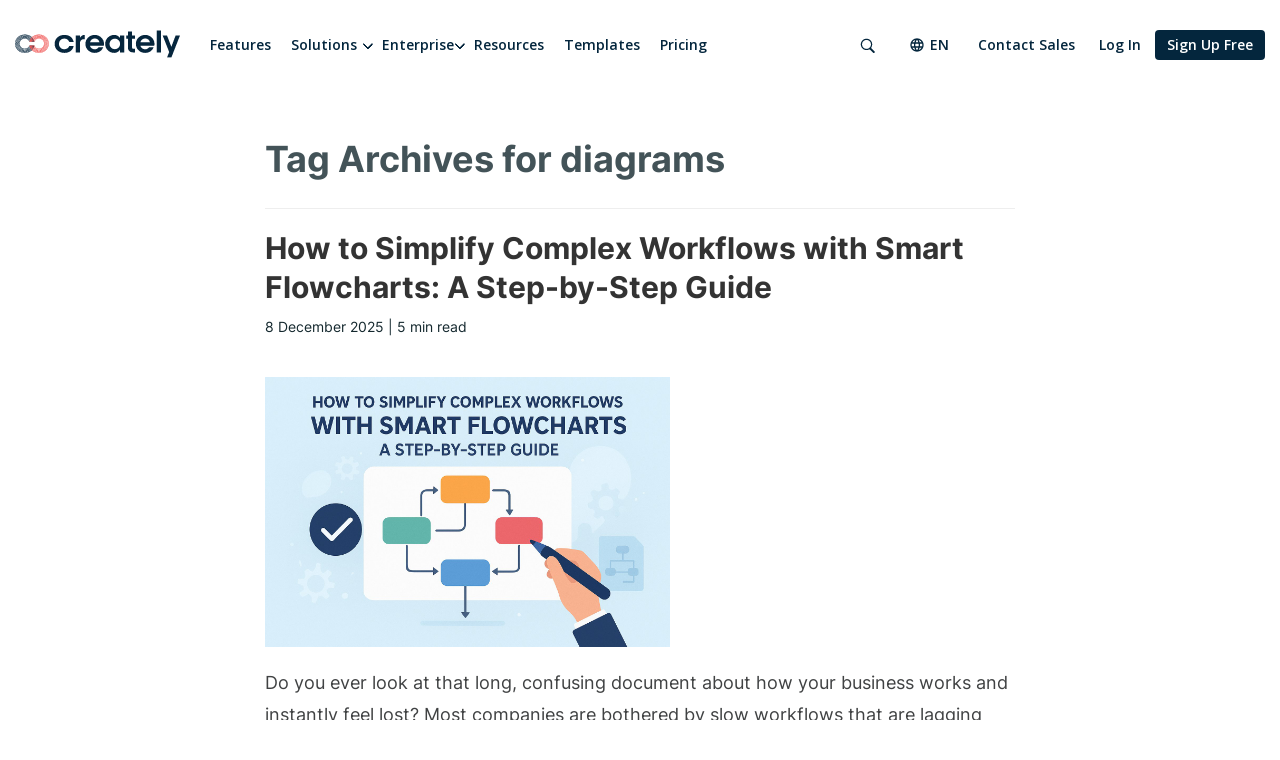

--- FILE ---
content_type: text/html; charset=UTF-8
request_url: https://creately.com/blog/tag/diagrams/
body_size: 14850
content:



<!DOCTYPE html>
<!--[if IE 8]> <html lang="en-US" class="ie ie8"> <![endif]-->
<!--[if IE 9]> <html lang="en-US" class="ie ie9"> <![endif]-->
<!--[if gt IE 9]><!--> <html lang="en-US" > <!--<![endif]-->
    <head>
        <meta charset="UTF-8">
        
        <meta name="viewport" content="width=device-width, initial-scale=1.0">
        <meta name="google-site-verification" content="erp015T4aviyUwvhfpJzgyekVi3-c9w5ouRCUe6UywY" />

		<!--<script type="text/javascript" src="js/modernizr.min.js"></script>-->
        <!--[if lt IE 9]>
			<script src="https://oss.maxcdn.com/html5shiv/3.7.2/html5shiv.min.js"></script>
			<script src="https://oss.maxcdn.com/respond/1.4.2/respond.min.js"></script>
        <![endif]-->

        <!-- Favicons -->
        <link rel="shortcut icon" href="https://creately.com/blog/wp-content/themes/creately/images/icons/favicons/favicon-32x32.png">
        <link rel="apple-touch-icon-precomposed" href="https://creately.com/blog/wp-content/themes/creately/images/icons/favicons/apple-touch-icon.png" sizes="152x152" />

		<meta name='robots' content='noindex, follow' />
<link rel='preload' as='style' href='https://creately.com/blog/wp-content/plugins/itempropwp/assets/css/itempropwp.css?ver=3.5.201706131'  data-wpacu-preload-css-basic='1' />
<link rel='preload' as='style' href='https://creately.com/blog/wp-content/plugins/contact-form-7/includes/css/styles.css?ver=6.1.4'  data-wpacu-preload-css-basic='1' />
<link rel='preload' as='style' href='https://creately.com/blog/wp-content/cache/asset-cleanup/css/item/creately__css__font-awesome-min-css-v2a2ae012bffd2aa82e84b3fdb2bcb7281a26b221.css'  data-wpacu-preload-css-basic='1' />
<link rel='preload' as='style' href='https://creately.com/blog/wp-content/cache/asset-cleanup/css/item/creately__css__bootstrap-min-css-vb3780730aa73d44fb2082bf79747388dfc910623.css'  data-wpacu-preload-css-basic='1' />
<link rel='preload' as='style' href='https://creately.com/blog/wp-content/cache/asset-cleanup/css/item/creately__css__fonts-css-v6dfbcd6989328040b6aab7d5854b14b5f0ea8971.css'  data-wpacu-preload-css-basic='1' />
<link rel='preload' as='style' href='https://creately.com/blog/wp-content/plugins/easy-fancybox/fancybox/1.5.4/jquery.fancybox.min.css?ver=6.9' media="screen"  data-wpacu-preload-css-basic='1' />
<link rel='preload' as='script' href='https://creately.com/blog/wp-content/plugins/stop-user-enumeration/frontend/js/frontend.js?ver=1.7.7' data-wpacu-preload-js='1'>
<link rel='preload' as='script' href='https://creately.com/blog/wp-content/plugins/contact-form-7/includes/js/index.js?ver=6.1.4' data-wpacu-preload-js='1'>
<link rel='preload' as='script' href='https://creately.com/blog/wp-content/plugins/duracelltomi-google-tag-manager/dist/js/gtm4wp-form-move-tracker.js?ver=1.22.3' data-wpacu-preload-js='1'>
<link rel='preload' as='script' href='https://creately.com/blog/wp-content/themes/creately/js/bootstrap.min.js?ver=6.9' data-wpacu-preload-js='1'>
<link rel='preload' as='script' href='https://creately.com/blog/wp-content/themes/creately/js/classie.js?ver=6.9' data-wpacu-preload-js='1'>
<link rel='preload' as='script' href='https://creately.com/blog/wp-content/themes/creately/js/jquery.cookie.js?ver=6.9' data-wpacu-preload-js='1'>
<link rel='preload' as='script' href='https://creately.com/blog/wp-content/themes/creately/js/jquery.validate.min.js?ver=6.9' data-wpacu-preload-js='1'>
<link rel='preload' as='script' href='https://creately.com/blog/wp-content/themes/creately/js/responsive_waterfall.js?ver=6.9' data-wpacu-preload-js='1'>
<link rel='preload' as='script' href='https://creately.com/blog/wp-content/themes/creately/js/script.js?ver=6.9' data-wpacu-preload-js='1'>
<link rel='preload' as='script' href='https://creately.com/blog/wp-content/plugins/easy-fancybox/fancybox/1.5.4/jquery.fancybox.min.js?ver=6.9' data-wpacu-preload-js='1'>
<link rel='preload' as='script' href='https://creately.com/blog/wp-content/plugins/easy-fancybox/vendor/jquery.mousewheel.min.js?ver=3.1.13' data-wpacu-preload-js='1'>

<!-- Google Tag Manager for WordPress by gtm4wp.com -->
<script data-cfasync="false" data-pagespeed-no-defer>
	var gtm4wp_datalayer_name = "dataLayer";
	var dataLayer = dataLayer || [];
</script>
<!-- End Google Tag Manager for WordPress by gtm4wp.com -->
	<!-- This site is optimized with the Yoast SEO plugin v26.6 - https://yoast.com/wordpress/plugins/seo/ -->
	<title>diagrams &#8211; Creately Blog</title>
	<meta property="og:locale" content="en_US" />
	<meta property="og:type" content="article" />
	<meta property="og:url" content="https://creately.com/blog/tag/diagrams/" />
	<meta property="og:site_name" content="Creately Blog" />
	<script type="application/ld+json" class="yoast-schema-graph">{"@context":"https://schema.org","@graph":[{"@type":"CollectionPage","@id":"https://creately.com/blog/tag/diagrams/","url":"https://creately.com/blog/tag/diagrams/","name":"","isPartOf":{"@id":"https://creately.com/blog/#website"},"primaryImageOfPage":{"@id":"https://creately.com/blog/tag/diagrams/#primaryimage"},"image":{"@id":"https://creately.com/blog/tag/diagrams/#primaryimage"},"thumbnailUrl":"https://d3n817fwly711g.cloudfront.net/uploads/2025/12/reduced_image_1_5mb.jpg","breadcrumb":{"@id":"https://creately.com/blog/tag/diagrams/#breadcrumb"},"inLanguage":"en-US"},{"@type":"ImageObject","inLanguage":"en-US","@id":"https://creately.com/blog/tag/diagrams/#primaryimage","url":"https://d3n817fwly711g.cloudfront.net/uploads/2025/12/reduced_image_1_5mb.jpg","contentUrl":"https://d3n817fwly711g.cloudfront.net/uploads/2025/12/reduced_image_1_5mb.jpg","width":1536,"height":1024},{"@type":"BreadcrumbList","@id":"https://creately.com/blog/tag/diagrams/#breadcrumb","itemListElement":[{"@type":"ListItem","position":1,"name":"Home","item":"https://creately.com/blog/"},{"@type":"ListItem","position":2,"name":"diagrams"}]},{"@type":"WebSite","@id":"https://creately.com/blog/#website","url":"https://creately.com/blog/","name":"Creately Blog","description":"Latest Product Updates and Tips on Working Visually","publisher":{"@id":"https://creately.com/blog/#organization"},"potentialAction":[{"@type":"SearchAction","target":{"@type":"EntryPoint","urlTemplate":"https://creately.com/blog/?s={search_term_string}"},"query-input":{"@type":"PropertyValueSpecification","valueRequired":true,"valueName":"search_term_string"}}],"inLanguage":"en-US"},{"@type":"Organization","@id":"https://creately.com/blog/#organization","name":"Creately","url":"https://creately.com/blog/","logo":{"@type":"ImageObject","inLanguage":"en-US","@id":"https://creately.com/blog/#/schema/logo/image/","url":"https://d3n817fwly711g.cloudfront.net/uploads/2023/01/creately-logo-symbol.png","contentUrl":"https://d3n817fwly711g.cloudfront.net/uploads/2023/01/creately-logo-symbol.png","width":430,"height":237,"caption":"Creately"},"image":{"@id":"https://creately.com/blog/#/schema/logo/image/"},"sameAs":["https://www.facebook.com/creately","https://x.com/creately","https://www.instagram.com/creately_app/"]}]}</script>
	<!-- / Yoast SEO plugin. -->


<link rel='dns-prefetch' href='//d3n817fwly711g.cloudfront.net' />
<link rel="alternate" type="application/rss+xml" title="Creately Blog &raquo; Feed" href="https://creately.com/blog/feed/" />
<link rel="alternate" type="application/rss+xml" title="Creately Blog &raquo; Comments Feed" href="https://creately.com/blog/comments/feed/" />
<link rel="alternate" type="application/rss+xml" title="Creately Blog &raquo; diagrams Tag Feed" href="https://creately.com/blog/tag/diagrams/feed/" />
<style id='wp-img-auto-sizes-contain-inline-css' type='text/css'>
img:is([sizes=auto i],[sizes^="auto," i]){contain-intrinsic-size:3000px 1500px}
/*# sourceURL=wp-img-auto-sizes-contain-inline-css */
</style>
<link   data-wpacu-to-be-preloaded-basic='1' rel='stylesheet' id='itempropwp-css' href='https://creately.com/blog/wp-content/plugins/itempropwp/assets/css/itempropwp.css?ver=3.5.201706131' type='text/css' media='all' />
<style id='wp-block-library-inline-css' type='text/css'>
:root{--wp-block-synced-color:#7a00df;--wp-block-synced-color--rgb:122,0,223;--wp-bound-block-color:var(--wp-block-synced-color);--wp-editor-canvas-background:#ddd;--wp-admin-theme-color:#007cba;--wp-admin-theme-color--rgb:0,124,186;--wp-admin-theme-color-darker-10:#006ba1;--wp-admin-theme-color-darker-10--rgb:0,107,160.5;--wp-admin-theme-color-darker-20:#005a87;--wp-admin-theme-color-darker-20--rgb:0,90,135;--wp-admin-border-width-focus:2px}@media (min-resolution:192dpi){:root{--wp-admin-border-width-focus:1.5px}}.wp-element-button{cursor:pointer}:root .has-very-light-gray-background-color{background-color:#eee}:root .has-very-dark-gray-background-color{background-color:#313131}:root .has-very-light-gray-color{color:#eee}:root .has-very-dark-gray-color{color:#313131}:root .has-vivid-green-cyan-to-vivid-cyan-blue-gradient-background{background:linear-gradient(135deg,#00d084,#0693e3)}:root .has-purple-crush-gradient-background{background:linear-gradient(135deg,#34e2e4,#4721fb 50%,#ab1dfe)}:root .has-hazy-dawn-gradient-background{background:linear-gradient(135deg,#faaca8,#dad0ec)}:root .has-subdued-olive-gradient-background{background:linear-gradient(135deg,#fafae1,#67a671)}:root .has-atomic-cream-gradient-background{background:linear-gradient(135deg,#fdd79a,#004a59)}:root .has-nightshade-gradient-background{background:linear-gradient(135deg,#330968,#31cdcf)}:root .has-midnight-gradient-background{background:linear-gradient(135deg,#020381,#2874fc)}:root{--wp--preset--font-size--normal:16px;--wp--preset--font-size--huge:42px}.has-regular-font-size{font-size:1em}.has-larger-font-size{font-size:2.625em}.has-normal-font-size{font-size:var(--wp--preset--font-size--normal)}.has-huge-font-size{font-size:var(--wp--preset--font-size--huge)}.has-text-align-center{text-align:center}.has-text-align-left{text-align:left}.has-text-align-right{text-align:right}.has-fit-text{white-space:nowrap!important}#end-resizable-editor-section{display:none}.aligncenter{clear:both}.items-justified-left{justify-content:flex-start}.items-justified-center{justify-content:center}.items-justified-right{justify-content:flex-end}.items-justified-space-between{justify-content:space-between}.screen-reader-text{border:0;clip-path:inset(50%);height:1px;margin:-1px;overflow:hidden;padding:0;position:absolute;width:1px;word-wrap:normal!important}.screen-reader-text:focus{background-color:#ddd;clip-path:none;color:#444;display:block;font-size:1em;height:auto;left:5px;line-height:normal;padding:15px 23px 14px;text-decoration:none;top:5px;width:auto;z-index:100000}html :where(.has-border-color){border-style:solid}html :where([style*=border-top-color]){border-top-style:solid}html :where([style*=border-right-color]){border-right-style:solid}html :where([style*=border-bottom-color]){border-bottom-style:solid}html :where([style*=border-left-color]){border-left-style:solid}html :where([style*=border-width]){border-style:solid}html :where([style*=border-top-width]){border-top-style:solid}html :where([style*=border-right-width]){border-right-style:solid}html :where([style*=border-bottom-width]){border-bottom-style:solid}html :where([style*=border-left-width]){border-left-style:solid}html :where(img[class*=wp-image-]){height:auto;max-width:100%}:where(figure){margin:0 0 1em}html :where(.is-position-sticky){--wp-admin--admin-bar--position-offset:var(--wp-admin--admin-bar--height,0px)}@media screen and (max-width:600px){html :where(.is-position-sticky){--wp-admin--admin-bar--position-offset:0px}}
/*wp_block_styles_on_demand_placeholder:696eaf3519244*/
/*# sourceURL=wp-block-library-inline-css */
</style>
<style id='classic-theme-styles-inline-css' type='text/css'>
/*! This file is auto-generated */
.wp-block-button__link{color:#fff;background-color:#32373c;border-radius:9999px;box-shadow:none;text-decoration:none;padding:calc(.667em + 2px) calc(1.333em + 2px);font-size:1.125em}.wp-block-file__button{background:#32373c;color:#fff;text-decoration:none}
/*# sourceURL=/wp-includes/css/classic-themes.min.css */
</style>
<link   data-wpacu-to-be-preloaded-basic='1' rel='stylesheet' id='contact-form-7-css' href='https://creately.com/blog/wp-content/plugins/contact-form-7/includes/css/styles.css?ver=6.1.4' type='text/css' media='all' />
<link   data-wpacu-to-be-preloaded-basic='1' rel='stylesheet' id='font-awesome-css' href='https://creately.com/blog/wp-content/cache/asset-cleanup/css/item/creately__css__font-awesome-min-css-v2a2ae012bffd2aa82e84b3fdb2bcb7281a26b221.css' type='text/css' media='all' />
<link   data-wpacu-to-be-preloaded-basic='1' rel='stylesheet' id='bootstrap-css' href='https://creately.com/blog/wp-content/cache/asset-cleanup/css/item/creately__css__bootstrap-min-css-vb3780730aa73d44fb2082bf79747388dfc910623.css' type='text/css' media='all' />
<link   data-wpacu-to-be-preloaded-basic='1' rel='stylesheet' id='style-css' href='https://creately.com/blog/wp-content/cache/asset-cleanup/css/item/creately__css__fonts-css-v6dfbcd6989328040b6aab7d5854b14b5f0ea8971.css' type='text/css' media='all' />
<link rel='stylesheet' id='creately-style-css' href='https://creately.com/blog/wp-content/themes/creately/css/menu.css?ver=6.9' type='text/css' media='all' />
<link rel='stylesheet' id='creately-responsive-css' href='https://creately.com/blog/wp-content/themes/creately/style.css?ver=6.9' type='text/css' media='all' />
<link   data-wpacu-to-be-preloaded-basic='1' rel='stylesheet' id='fancybox-css' href='https://creately.com/blog/wp-content/plugins/easy-fancybox/fancybox/1.5.4/jquery.fancybox.min.css?ver=6.9' type='text/css' media='screen' />
<link rel='stylesheet' id='bsfrt_frontend-css' href='https://creately.com/blog/wp-content/plugins/read-meter/assets/css/bsfrt-frontend-css.min.css?ver=1.0.11' type='text/css' media='all' />
<script data-wpacu-to-be-preloaded-basic='1' type="text/javascript" src="https://creately.com/blog/wp-content/plugins/stop-user-enumeration/frontend/js/frontend.js?ver=1.7.7" id="stop-user-enumeration-js" defer="defer" data-wp-strategy="defer"></script>
<script type="text/javascript" src="https://creately.com/blog/wp-includes/js/jquery/jquery.min.js?ver=3.7.1" id="jquery-core-js"></script>
<script type="text/javascript" src="https://creately.com/blog/wp-includes/js/jquery/jquery-migrate.min.js?ver=3.4.1" id="jquery-migrate-js"></script>
<link rel="https://api.w.org/" href="https://creately.com/blog/wp-json/" /><link rel="alternate" title="JSON" type="application/json" href="https://creately.com/blog/wp-json/wp/v2/tags/681" /><link rel="EditURI" type="application/rsd+xml" title="RSD" href="https://creately.com/blog/xmlrpc.php?rsd" />
<meta name="generator" content="WordPress 6.9" />

<!-- Google Tag Manager for WordPress by gtm4wp.com -->
<!-- GTM Container placement set to automatic -->
<script data-cfasync="false" data-pagespeed-no-defer type="text/javascript">
	var dataLayer_content = {"pagePostType":"post","pagePostType2":"tag-post"};
	dataLayer.push( dataLayer_content );
</script>
<script data-cfasync="false" data-pagespeed-no-defer type="text/javascript">
(function(w,d,s,l,i){w[l]=w[l]||[];w[l].push({'gtm.start':
new Date().getTime(),event:'gtm.js'});var f=d.getElementsByTagName(s)[0],
j=d.createElement(s),dl=l!='dataLayer'?'&l='+l:'';j.async=true;j.src=
'//pr5ib.creately.com/gtm.js?id='+i+dl;f.parentNode.insertBefore(j,f);
})(window,document,'script','dataLayer','GTM-NFLJXF');
</script>
<!-- End Google Tag Manager for WordPress by gtm4wp.com --><script type="text/javascript">
    (function (apiKey) {
        var ind = document.createElement('script');
        ind.src = '//cdn.indicative.com/js/1.0.2/Indicative.min.js';
        ind.type = 'text/javascript';
        ind.async = 'true';
        var ind_init = false;
        ind.onload = ind.onreadystatechange = function () {
            var rs = this.readyState;
            if (ind_init || (rs && rs != 'complete' && rs != 'loaded')) return;
            ind_init = true;
            Indicative.initialize(apiKey, {
                recordSessions: true,
                sessionsThreshold: 30,
                cookiesOnMainDomain: true
            });
            Indicative.buildEvent('Page View');

			indicativeLinkTracker.trackLinkClicks();
        };
        var s = document.getElementsByTagName('script')[0];
        s.parentNode.insertBefore(ind, s);
    })('1ec5055b-8154-4e91-a0bd-020cd9c2e17a');

	var indicativeLinkTracker = (function ($) {
		function trackLinkClicks() {
			$('a').click(function (event) {				
				var elmClasses = $(this).attr('class');
				var elmClassArry = elmClasses ? elmClasses.split(' ') : undefined;
				var elmClassStr = elmClassArry ? elmClassArry.join(',') : undefined;

				var eventProperties = {
					innerText: $(this).html().length > 0 ? $(this).text().trim().replace(/\s+/g, " ").substr(0, 50) : '',
					targetUrl: $(this).attr('href'),
					elementId: $(this).attr('id'),
					elementClasses: elmClassStr
				}

				Indicative.buildEvent("linkClick", eventProperties );
			});
		}

		return {
			trackLinkClicks:trackLinkClicks
		};
	})(jQuery);
</script>
<script async src="https://www.googletagmanager.com/gtag/js?id=G-8FC8QEYJT1"></script>
<script>
	window.dataLayer = window.dataLayer || [];
	function gtag(){dataLayer.push(arguments);}

	gtag('js', new Date());
	gtag('config', 'G-8FC8QEYJT1', {"page_lang":"English","page_type":"Blog Page","server_container_url":"https:\/\/pr5ib.creately.com"} );
</script>

<style type="text/css">
.entry-content .bsf-rt-reading-time,
.post-content .bsf-rt-reading-time {
background: #ffffff;

color: #333333;

font-size: 14px;

margin-top: 
		1px;

margin-right: 
		1px;

margin-bottom: 
		1px;

margin-left: 
		1px;

padding-top: 
		0.5em;

padding-right: 
		0.7em;

padding-bottom: 
		0.5em;

padding-left: 
		0.7em;

width: max-content;

display: block;

min-width: 100px;

}

</style>
		<noscript><style id="rocket-lazyload-nojs-css">.rll-youtube-player, [data-lazy-src]{display:none !important;}</style></noscript>
        	</head>
<body class="archive tag tag-diagrams tag-681 wp-theme-creately">
	<div class="header">
        <div class="container">
            <div class="row header-top">
                <div class="col-md-12">
                    <nav id="main-menu" class="main-menu">
                        <div class="col-lg-7 col-xl-8 no-padding">
                            <div id="logo" class="logo">
                                <a href="/" rel="home">
                                    <img src="data:image/svg+xml,%3Csvg%20xmlns='http://www.w3.org/2000/svg'%20viewBox='0%200%20165%2028'%3E%3C/svg%3E" alt="Creately" class="img-responsive" width="165" height="28" data-lazy-src="https://creately.com/blog/wp-content/themes/creately/images/logo-on-light-200x52.svg"><noscript><img src="https://creately.com/blog/wp-content/themes/creately/images/logo-on-light-200x52.svg" alt="Creately" class="img-responsive" width="165" height="28"></noscript>
                                </a>
                            </div>
                            <div class="toggle-btn">
                                <a href="#" class="main-menu-trigger navbar-burger">
                                    <span></span>
                                    <span></span>
                                    <span></span>
                                </a>
                            </div>
                            <div class="menu-main-menu-container">
                            <ul id="menu-main-menu" class="main-menu site-menu"><li><a href="/tour/" class="">Features</a></li><li><span class="drop-arrow has-mega-dropdown">Solutions</span><div class="mega-dropdown"><div class="dropdown-columns"><div class="column col-md-9"><div class="menu-container"><span class="submenu-title">Diagramming</span><div class="submenu-container"><a href="/lp/flowchart-software/"><svg class="icon" width="32" height="32" ><use xlink:href="https://creately.com/blog/wp-content/themes/creately/images/menu-icons.svg#icon-flowchart-software"></use></svg><svg class="icon-hover" width="32" height="32" ><use xlink:href="https://creately.com/blog/wp-content/themes/creately/images/menu-icons.svg#icon-flowchart-software-hover"></use></svg><div class="submenu-text-container"><div class="submenu-text-title">Flowchart Software</div><div class="submenu-text">Easily visualize your processes and workflows with smart automation.</div></div></a><a href="/lp/org-chart-software/"><svg class="icon" width="32" height="32" ><use xlink:href="https://creately.com/blog/wp-content/themes/creately/images/menu-icons.svg#icon-org-chart-software"></use></svg><svg class="icon-hover" width="32" height="32" ><use xlink:href="https://creately.com/blog/wp-content/themes/creately/images/menu-icons.svg#icon-org-chart-software-hover"></use></svg><div class="submenu-text-container"><div class="submenu-text-title">Org Chart Software</div><div class="submenu-text">Create visual organizational structures with images and detailed profiles.</div></div></a><a href="/lp/concept-map-maker/"><svg class="icon" width="32" height="32" ><use xlink:href="https://creately.com/blog/wp-content/themes/creately/images/menu-icons.svg#icon-concept-map-maker"></use></svg><svg class="icon-hover" width="32" height="32" ><use xlink:href="https://creately.com/blog/wp-content/themes/creately/images/menu-icons.svg#icon-concept-map-maker-hover"></use></svg><div class="submenu-text-container"><div class="submenu-text-title">Concept Map Maker</div><div class="submenu-text">Visualize concepts and their relationships on an infinite visual canvas.</div></div></a><a href="/usage/genogram-template-example/"><svg class="icon" width="32" height="32" ><use xlink:href="https://creately.com/blog/wp-content/themes/creately/images/menu-icons.svg#icon-genogram-maker"></use></svg><svg class="icon-hover" width="32" height="32" ><use xlink:href="https://creately.com/blog/wp-content/themes/creately/images/menu-icons.svg#icon-genogram-maker-hover"></use></svg><div class="submenu-text-container"><div class="submenu-text-title">Genogram Maker</div><div class="submenu-text">Map family history and understand the relationships with detailed genograms.</div></div></a><a href="/lp/er-diagram-tool-online/"><svg class="icon" width="32" height="32" ><use xlink:href="https://creately.com/blog/wp-content/themes/creately/images/menu-icons.svg#icon-er-diagram-tool"></use></svg><svg class="icon-hover" width="32" height="32" ><use xlink:href="https://creately.com/blog/wp-content/themes/creately/images/menu-icons.svg#icon-er-diagram-tool-hover"></use></svg><div class="submenu-text-container"><div class="submenu-text-title">ER Diagram Tool</div><div class="submenu-text">Visualize relationships between entities using Crows Foot or Chen notation.</div></div></a><a href="/lp/network-diagram-software-online/"><svg class="icon" width="32" height="32" ><use xlink:href="https://creately.com/blog/wp-content/themes/creately/images/menu-icons.svg#icon-network-diagram-software"></use></svg><svg class="icon-hover" width="32" height="32" ><use xlink:href="https://creately.com/blog/wp-content/themes/creately/images/menu-icons.svg#icon-network-diagram-software-hover"></use></svg><div class="submenu-text-container"><div class="submenu-text-title">Network Diagram Software</div><div class="submenu-text">Visualize your network infrastructure. Support AWS, CISCO, Azure and more.</div></div></a><a href="/lp/create-mindmaps-online/"><svg class="icon" width="32" height="32" ><use xlink:href="https://creately.com/blog/wp-content/themes/creately/images/menu-icons.svg#icon-mind-map-maker"></use></svg><svg class="icon-hover" width="32" height="32" ><use xlink:href="https://creately.com/blog/wp-content/themes/creately/images/menu-icons.svg#icon-mind-map-maker-hover"></use></svg><div class="submenu-text-container"><div class="submenu-text-title">Mind Map Maker</div><div class="submenu-text">Visualize and expand your ideas using our powerful mind mapping tool.</div></div></a><a href="/lp/family-tree-creator-online/"><svg class="icon" width="32" height="32" ><use xlink:href="https://creately.com/blog/wp-content/themes/creately/images/menu-icons.svg#icon-family-tree-creator"></use></svg><svg class="icon-hover" width="32" height="32" ><use xlink:href="https://creately.com/blog/wp-content/themes/creately/images/menu-icons.svg#icon-family-tree-creator-hover"></use></svg><div class="submenu-text-container"><div class="submenu-text-title">Family Tree Maker</div><div class="submenu-text">Easily create family trees with our professionally designed templates.</div></div></a></div></div><div class="menu-container"><span class="submenu-title">Use Cases</span><div class="submenu-container"><a href="/lp/online-whiteboard-tool/"><svg class="icon" width="32" height="32" ><use xlink:href="https://creately.com/blog/wp-content/themes/creately/images/menu-icons.svg#icon-whiteboarding-collaboration"></use></svg><svg class="icon-hover" width="32" height="32" ><use xlink:href="https://creately.com/blog/wp-content/themes/creately/images/menu-icons.svg#icon-whiteboarding-collaboration-hover"></use></svg><div class="submenu-text-container"><div class="submenu-text-title">Whiteboarding & Collaboration</div><div class="submenu-text">Infinite canvas to add diagrams, images, sticky notes and more.</div></div></a><a href="/visual-collaboration-tool/"><svg class="icon" width="32" height="32" ><use xlink:href="https://creately.com/blog/wp-content/themes/creately/images/menu-icons.svg#icon-visual-collaboration"></use></svg><svg class="icon-hover" width="32" height="32" ><use xlink:href="https://creately.com/blog/wp-content/themes/creately/images/menu-icons.svg#icon-visual-collaboration-hover"></use></svg><div class="submenu-text-container"><div class="submenu-text-title">Visual collaboration</div><div class="submenu-text">Run collaborative meetings, workshops or brainstorming sessions.</div></div></a><a href="/solutions/education/"><svg class="icon" width="32" height="32" ><use xlink:href="https://creately.com/blog/wp-content/themes/creately/images/menu-icons.svg#icon-education"></use></svg><svg class="icon-hover" width="32" height="32" ><use xlink:href="https://creately.com/blog/wp-content/themes/creately/images/menu-icons.svg#icon-education-hover"></use></svg><div class="submenu-text-container"><div class="submenu-text-title">Creately for Education</div><div class="submenu-text">Collaborative diagramming for educators and students at discounted rates</div></div></a><a href="/creately-ai/"><svg class="icon" width="32" height="32" ><use xlink:href="https://creately.com/blog/wp-content/themes/creately/images/menu-icons.svg#icon-ai-powered-diagramming"></use></svg><svg class="icon-hover" width="32" height="32" ><use xlink:href="https://creately.com/blog/wp-content/themes/creately/images/menu-icons.svg#icon-ai-powered-diagramming-hover"></use></svg><div class="submenu-text-container"><div class="submenu-text-title">AI Powered Diagramming</div><div class="submenu-text">Generate customizable diagrams with a simple prompting tool.</div></div></a></div></div></div><div class="column col-md-3"><div class="submenu-item"><div class="submenu-title">Creately’s Guide to Agile Templates</div><img src="data:image/svg+xml,%3Csvg%20xmlns='http://www.w3.org/2000/svg'%20viewBox='0%200%200%200'%3E%3C/svg%3E" alt="agile-templates" data-lazy-src="https://creately.com/static/assets/common/mega-menu/menu-agile-templates.webp"><noscript><img src="https://creately.com/static/assets/common/mega-menu/menu-agile-templates.webp" alt="agile-templates"></noscript><a href="https://creately.com/guides/agile-templates/e-books/">Free Download</a></div><div class="submenu-item"><div class="submenu-title">What's New on Creately</div><img src="data:image/svg+xml,%3Csvg%20xmlns='http://www.w3.org/2000/svg'%20viewBox='0%200%200%200'%3E%3C/svg%3E" alt="whats-new" data-lazy-src="https://creately.com/assets/common/menu-images/menu-whats-new-july-31.webp"><noscript><img src="https://creately.com/assets/common/menu-images/menu-whats-new-july-31.webp" alt="whats-new"></noscript><a href="/whats-new/database-creation-and-more/">Read More</a></div></div></div></div></li><li><a href="#" class="drop-arrow ">Enterprise</a><div class="dropdown"><div class="dropdown-container"><a href="/enterprise/?lead_source=EnterpriseHome" class="">Creately Enterprise SaaS</a><a href="/lp/onprem-services" class="">Creately Enterprise OnPrem</a></div></div></li><li><a href="/resource-center/" class="">Resources</a></li><li><a href="/diagram-community/popular" class="">Templates</a></li><li><a href="/plans/" class="">Pricing</a></li></ul>                            </div>
                            <div class="menu-main-menu-mobile-2024-container"><ul id="menu-main-menu-mobile-2024" class="site-menu-moblie"><li id="menu-item-30793" class="menu-item menu-item-type-custom menu-item-object-custom menu-item-30793"><a href="/">Home</a></li>
<li id="menu-item-30794" class="menu-item menu-item-type-custom menu-item-object-custom menu-item-has-children menu-item-30794"><a>Solutions</a>
<ul class="sub-menu">
	<li id="menu-item-30795" class="menu-item menu-item-type-custom menu-item-object-custom menu-item-30795"><a href="/lp/flowchart-software/">Flowchart Software</a></li>
	<li id="menu-item-30796" class="menu-item menu-item-type-custom menu-item-object-custom menu-item-30796"><a href="/lp/org-chart-software/">Org Chart Software</a></li>
	<li id="menu-item-30797" class="menu-item menu-item-type-custom menu-item-object-custom menu-item-30797"><a href="/lp/concept-map-maker/">Concept Map Maker</a></li>
	<li id="menu-item-30798" class="menu-item menu-item-type-custom menu-item-object-custom menu-item-30798"><a href="/usage/genogram-template-example/">Genogram Maker</a></li>
	<li id="menu-item-30799" class="menu-item menu-item-type-custom menu-item-object-custom menu-item-30799"><a href="/lp/er-diagram-tool-online/">ER Diagram Tool</a></li>
	<li id="menu-item-30800" class="menu-item menu-item-type-custom menu-item-object-custom menu-item-30800"><a href="/lp/network-diagram-software-online/">Network Diagram Software</a></li>
	<li id="menu-item-30801" class="menu-item menu-item-type-custom menu-item-object-custom menu-item-30801"><a href="/lp/create-mindmaps-online/">Mind Map Maker</a></li>
	<li id="menu-item-30802" class="menu-item menu-item-type-custom menu-item-object-custom menu-item-30802"><a href="/lp/family-tree-creator-online/">Family Tree Maker</a></li>
</ul>
</li>
<li id="menu-item-30810" class="menu-item menu-item-type-custom menu-item-object-custom menu-item-has-children menu-item-30810"><a href="#">Enterprise</a>
<ul class="sub-menu">
	<li id="menu-item-32058" class="menu-item menu-item-type-custom menu-item-object-custom menu-item-32058"><a href="/enterprise/?lead_source=EnterpriseHome">Creately Enterprise SaaS</a></li>
	<li id="menu-item-32059" class="menu-item menu-item-type-custom menu-item-object-custom menu-item-32059"><a href="/lp/onprem-services/">Creately Enterprise OnPrem</a></li>
</ul>
</li>
<li id="menu-item-30804" class="menu-item menu-item-type-custom menu-item-object-custom menu-item-30804"><a href="/resource-center/">Resources</a></li>
<li id="menu-item-30805" class="menu-item menu-item-type-custom menu-item-object-custom menu-item-30805"><a href="/plans/">Plans</a></li>
<li id="menu-item-30806" class="menu-item menu-item-type-custom menu-item-object-custom menu-item-30806"><a href="/tour/">Features</a></li>
<li id="menu-item-30807" class="menu-item menu-item-type-custom menu-item-object-custom menu-item-30807"><a href="/diagram-community/popular">Templates</a></li>
<li id="menu-item-30808" class="menu-item menu-item-type-custom menu-item-object-custom menu-item-30808"><a href="/blog/">Blog</a></li>
<li id="menu-item-30809" class="menu-item menu-item-type-custom menu-item-object-custom menu-item-30809"><a href="/affiliate-program/">Affiliate Program</a></li>
<li id="menu-item-30811" class="menu-item menu-item-type-custom menu-item-object-custom menu-item-30811"><a href="/contact-sales/?lead_source=ContactSalesHome">Contact Sales</a></li>
<li id="menu-item-31097" class="pll-parent-menu-item menu-item menu-item-type-custom menu-item-object-custom current-menu-parent menu-item-has-children menu-item-31097"><a href="#pll_switcher">English</a>
<ul class="sub-menu">
	<li id="menu-item-31097-en" class="lang-item lang-item-1525 lang-item-en current-lang lang-item-first menu-item menu-item-type-custom menu-item-object-custom menu-item-31097-en"><a href="https://creately.com/blog/tag/diagrams/" hreflang="en-US" lang="en-US">English</a></li>
	<li id="menu-item-31097-de" class="lang-item lang-item-3141 lang-item-de no-translation menu-item menu-item-type-custom menu-item-object-custom menu-item-31097-de"><a href="https://creately.com/blog/de/" hreflang="de-DE" lang="de-DE">Deutsch</a></li>
	<li id="menu-item-31097-es" class="lang-item lang-item-1528 lang-item-es no-translation menu-item menu-item-type-custom menu-item-object-custom menu-item-31097-es"><a href="https://creately.com/blog/es/" hreflang="es-ES" lang="es-ES">Español</a></li>
	<li id="menu-item-31097-fr" class="lang-item lang-item-3546 lang-item-fr no-translation menu-item menu-item-type-custom menu-item-object-custom menu-item-31097-fr"><a href="https://creately.com/blog/fr/" hreflang="fr-FR" lang="fr-FR">Français</a></li>
	<li id="menu-item-31097-it" class="lang-item lang-item-3505 lang-item-it no-translation menu-item menu-item-type-custom menu-item-object-custom menu-item-31097-it"><a href="https://creately.com/blog/it/" hreflang="it-IT" lang="it-IT">Italiano</a></li>
	<li id="menu-item-31097-nl" class="lang-item lang-item-3422 lang-item-nl no-translation menu-item menu-item-type-custom menu-item-object-custom menu-item-31097-nl"><a href="https://creately.com/blog/nl/" hreflang="nl-NL" lang="nl-NL">Nederlands</a></li>
	<li id="menu-item-31097-pl" class="lang-item lang-item-3334 lang-item-pl no-translation menu-item menu-item-type-custom menu-item-object-custom menu-item-31097-pl"><a href="https://creately.com/blog/pl/" hreflang="pl-PL" lang="pl-PL">Polski</a></li>
	<li id="menu-item-31097-pt" class="lang-item lang-item-3272 lang-item-pt no-translation menu-item menu-item-type-custom menu-item-object-custom menu-item-31097-pt"><a href="https://creately.com/blog/pt/" hreflang="pt-PT" lang="pt-PT">Português</a></li>
	<li id="menu-item-31097-ru" class="lang-item lang-item-3542 lang-item-ru no-translation menu-item menu-item-type-custom menu-item-object-custom menu-item-31097-ru"><a href="https://creately.com/blog/ru/" hreflang="ru-RU" lang="ru-RU">Русский</a></li>
</ul>
</li>
</ul></div>                        </div>
                        <div class="col-lg-5 col-xl-4 no-padding menu-flex-container hidden-xs">
                                                            <div class="search-btn-container">
                                    <div id="search-btn" class="search-btn"></div>
                                </div>
                                                        <div class="auth-container">
                            <div class="auth-container"><div class="menu-auth-menu-container"><ul id="menu-auth-menu" class="auth-menu"><li id="menu-item-31095" class="menu-item menu-item-type-custom menu-item-object-custom pll-parent-menu-item menu-item-has-children"><span class="lang-menu" href="#pll_switcher"><img class="blue" src="data:image/svg+xml,%3Csvg%20xmlns='http://www.w3.org/2000/svg'%20viewBox='0%200%2016%2016'%3E%3C/svg%3E" width="16" height="16" data-lazy-src="https://creately.com/blog/wp-content/themes/creately/images/language-blue.svg"><noscript><img class="blue" src="https://creately.com/blog/wp-content/themes/creately/images/language-blue.svg" width="16" height="16"></noscript><img class="dark-blue" src="data:image/svg+xml,%3Csvg%20xmlns='http://www.w3.org/2000/svg'%20viewBox='0%200%2016%2016'%3E%3C/svg%3E" width="16" height="16" data-lazy-src="https://creately.com/blog/wp-content/themes/creately/images/language-dark-blue.svg"><noscript><img class="dark-blue" src="https://creately.com/blog/wp-content/themes/creately/images/language-dark-blue.svg" width="16" height="16"></noscript>en</span><ul class="sub-menu"><li id="menu-item-31095-en" class="menu-item menu-item-type-custom menu-item-object-custom lang-item lang-item-1525 lang-item-en current-lang lang-item-first"><a href="https://creately.com/blog/tag/diagrams/">English</a></li><li id="menu-item-31095-de" class="menu-item menu-item-type-custom menu-item-object-custom lang-item lang-item-3141 lang-item-de no-translation"><a href="https://creately.com/blog/de/">Deutsch</a></li><li id="menu-item-31095-es" class="menu-item menu-item-type-custom menu-item-object-custom lang-item lang-item-1528 lang-item-es no-translation"><a href="https://creately.com/blog/es/">Español</a></li><li id="menu-item-31095-fr" class="menu-item menu-item-type-custom menu-item-object-custom lang-item lang-item-3546 lang-item-fr no-translation"><a href="https://creately.com/blog/fr/">Français</a></li><li id="menu-item-31095-it" class="menu-item menu-item-type-custom menu-item-object-custom lang-item lang-item-3505 lang-item-it no-translation"><a href="https://creately.com/blog/it/">Italiano</a></li><li id="menu-item-31095-nl" class="menu-item menu-item-type-custom menu-item-object-custom lang-item lang-item-3422 lang-item-nl no-translation"><a href="https://creately.com/blog/nl/">Nederlands</a></li><li id="menu-item-31095-pl" class="menu-item menu-item-type-custom menu-item-object-custom lang-item lang-item-3334 lang-item-pl no-translation"><a href="https://creately.com/blog/pl/">Polski</a></li><li id="menu-item-31095-pt" class="menu-item menu-item-type-custom menu-item-object-custom lang-item lang-item-3272 lang-item-pt no-translation"><a href="https://creately.com/blog/pt/">Português</a></li><li id="menu-item-31095-ru" class="menu-item menu-item-type-custom menu-item-object-custom lang-item lang-item-3542 lang-item-ru no-translation"><a href="https://creately.com/blog/ru/">Русский</a></li></ul></li><li id="menu-item-30753" class="menu-item menu-item-type-custom menu-item-object-custom "><a href="/contact-sales/?lead_source=ContactSalesHome">Contact Sales</a></li><li id="menu-item-30754" class="menu-item menu-item-type-custom menu-item-object-custom "><a href="/login/">Log In</a></li><li id="menu-item-30755" class="menu-item menu-item-type-custom menu-item-object-custom primary-button"><a href="/register/">Sign Up Free</a></li></ul></div></div>                            </div>
                        </div>
                    </nav>
                </div>
            </div>
                        <div class="search-pop row">
                <div id="search-pop-container" class="search-pop-container">
                    <div class="search-section">
                        <form role="search" method="get" class="search-form" action="https://creately.com/blog">
                        <div id="search-main" class="search-bar search-main">
                                <div class="search-btn-container">
                                    <div id="search-btn" class="search-btn"></div>
                                </div>
                                <input id="search-field" type="search" class="search-field" placeholder="Search blog" value="" name="s" title="Search for:">
                                <input type="submit" class="search-submit" value="Search" style="display: none;">
                            </div>
                        </form>
                        <div class="categories-dropdown-trigger">
                            <button id="explore-category" class="explore-category" aria-haspopup="true" aria-controls="dropdown-main">Categories</button>
                        </div>
                    </div>
                    <div id="categories-dropdown-menu" class="categories-dropdown-menu" role="menu">
                        <div class="categories-dropdown-content">
                            
                            <ul class="categories-list">
                                                                    <li><a href="https://creately.com/blog/category/announcements/">Announcements</a></li>
                                                                    <li><a href="https://creately.com/blog/category/beta/">Beta</a></li>
                                                                    <li><a href="https://creately.com/blog/category/bpm/">BPM</a></li>
                                                                    <li><a href="https://creately.com/blog/category/brainstorming/">Brainstorming</a></li>
                                                                    <li><a href="https://creately.com/blog/category/business/">Business</a></li>
                                                                    <li><a href="https://creately.com/blog/category/creately/">Creately</a></li>
                                                                    <li><a href="https://creately.com/blog/category/culture/">Culture</a></li>
                                                                    <li><a href="https://creately.com/blog/category/customer/">Customer</a></li>
                                                                    <li><a href="https://creately.com/blog/category/development/">Development</a></li>
                                                                    <li><a href="https://creately.com/blog/category/diagrams/">Diagrams</a></li>
                                                                    <li><a href="https://creately.com/blog/category/education/">Education</a></li>
                                                                    <li><a href="https://creately.com/blog/category/examples/">Examples</a></li>
                                                                    <li><a href="https://creately.com/blog/category/experience/">Experience</a></li>
                                                                    <li><a href="https://creately.com/blog/category/features/">Features</a></li>
                                                                    <li><a href="https://creately.com/blog/category/help/">Help</a></li>
                                                                    <li><a href="https://creately.com/blog/category/hr-planning/">HR Planning</a></li>
                                                                    <li><a href="https://creately.com/blog/category/infographics-2/">Infographics</a></li>
                                                                    <li><a href="https://creately.com/blog/category/it-operations/">IT &amp; Operations</a></li>
                                                                    <li><a href="https://creately.com/blog/category/marketing/">Marketing</a></li>
                                                                    <li><a href="https://creately.com/blog/category/marketing-sales/">Marketing &amp; Sales</a></li>
                                                                    <li><a href="https://creately.com/blog/category/meeting-visual-collaboration/">Meeting &amp; Visual Collaboration</a></li>
                                                                    <li><a href="https://creately.com/blog/category/product-management/">Product Management</a></li>
                                                                    <li><a href="https://creately.com/blog/category/production-manufacturing/">Production &amp; Manufacturing</a></li>
                                                                    <li><a href="https://creately.com/blog/category/project-management/">Project Management</a></li>
                                                                    <li><a href="https://creately.com/blog/category/remote-working/">Remote Working</a></li>
                                                                    <li><a href="https://creately.com/blog/category/research-analysis/">Research &amp; Analysis</a></li>
                                                                    <li><a href="https://creately.com/blog/category/social/">Social</a></li>
                                                                    <li><a href="https://creately.com/blog/category/software-teams/">Software Teams</a></li>
                                                                    <li><a href="https://creately.com/blog/category/strategy-and-planning/">Strategy &amp; Planning</a></li>
                                                                    <li><a href="https://creately.com/blog/category/support/">Support</a></li>
                                                                    <li><a href="https://creately.com/blog/category/tech/">Technology</a></li>
                                                                    <li><a href="https://creately.com/blog/category/template-roundup/">Template Roundup</a></li>
                                                                    <li><a href="https://creately.com/blog/category/uncategorized/">Uncategorized</a></li>
                                                                    <li><a href="https://creately.com/blog/category/ux-ui-design/">UX/UI Design</a></li>
                                                                    <li><a href="https://creately.com/blog/category/wiki/">Wiki</a></li>
                                                            </ul>
                        </div>
                    </div>
                </div>
            </div>
                    </div>
    </div><!-- end header -->

    
    
<!-- MAIN CONTENT AREA -->
<div class="container">
	<div class="row">

		<div class="main-content col-md-8 col-md-offset-2" role="main">
							<header class="page-header">
					<h1>
						Tag Archives for diagrams					</h1>

									</header>

									
 <article id="post-32292 class="post-32292 post type-post status-publish format-standard has-post-thumbnail hentry category-diagrams tag-diagrams tag-smart-flowchart tag-workflows"">
	
	
	<!-- Article header -->
	<header class="entry-header">
					<a href="https://creately.com/blog/diagrams/smart-flowcharts/" rel="bookmark">How to Simplify Complex Workflows with Smart Flowcharts: A Step-by-Step Guide</a>
			</header> <!-- end entry-header -->

	<p class="entry-meta">
						<span class="time-single"> 8  December  2025 </span>
				<span class="read-meter-single"><span class="bsf-rt-reading-time"><span class="bsf-rt-display-label" prefix="|">
		</span> <span class="bsf-rt-display-time" reading_time="5"></span> 
		<span class="bsf-rt-display-postfix" postfix="min read"></span></span></span>			</p>
	
			<figure class="entry-thumbnail"><a href="https://creately.com/blog/diagrams/smart-flowcharts/"><img width="405" height="270" src="data:image/svg+xml,%3Csvg%20xmlns='http://www.w3.org/2000/svg'%20viewBox='0%200%20405%20270'%3E%3C/svg%3E" class="attachment-post-thumbnail size-post-thumbnail wp-post-image" alt="" decoding="async" fetchpriority="high" data-lazy-src="https://d3n817fwly711g.cloudfront.net/uploads/2025/12/reduced_image_1_5mb.jpg" /><noscript><img width="405" height="270" src="https://d3n817fwly711g.cloudfront.net/uploads/2025/12/reduced_image_1_5mb.jpg" class="attachment-post-thumbnail size-post-thumbnail wp-post-image" alt="" decoding="async" fetchpriority="high" /></noscript></a></figure>
		

	<!-- Article content -->
	<div class="entry-content">
		<p>Do you ever look at that long, confusing document about how your business works and instantly feel lost? Most companies are bothered by slow workflows that are lagging and full of errors. The confusing complexities are slowing everybody down while&#8230;<span class="continue-reading"> <a href="https://creately.com/blog/diagrams/smart-flowcharts/">Read More</a></span></p>
	</div> <!-- end entry-content -->
	
	
		
	
 </article>

									
 <article id="post-32233 class="post-32233 post type-post status-publish format-standard has-post-thumbnail hentry category-diagrams tag-ai tag-design-thinking tag-diagrams tag-visual-methods"">
	
	
	<!-- Article header -->
	<header class="entry-header">
					<a href="https://creately.com/blog/diagrams/design-thinking-ai/" rel="bookmark">Design Thinking Meets AI: Visual Methods for Brainstorming AI Projects</a>
			</header> <!-- end entry-header -->

	<p class="entry-meta">
						<span class="time-single"> 14  November  2025 </span>
				<span class="read-meter-single"><span class="bsf-rt-reading-time"><span class="bsf-rt-display-label" prefix="|">
		</span> <span class="bsf-rt-display-time" reading_time="4"></span> 
		<span class="bsf-rt-display-postfix" postfix="min read"></span></span></span>			</p>
	
			<figure class="entry-thumbnail"><a href="https://creately.com/blog/diagrams/design-thinking-ai/"><img width="405" height="270" src="data:image/svg+xml,%3Csvg%20xmlns='http://www.w3.org/2000/svg'%20viewBox='0%200%20405%20270'%3E%3C/svg%3E" class="attachment-post-thumbnail size-post-thumbnail wp-post-image" alt="Design Thinking Meets AI" decoding="async" data-lazy-src="https://d3n817fwly711g.cloudfront.net/uploads/2025/11/ChatGPT-Image-Nov-14-2025-05_57_04-PM.png" /><noscript><img width="405" height="270" src="https://d3n817fwly711g.cloudfront.net/uploads/2025/11/ChatGPT-Image-Nov-14-2025-05_57_04-PM.png" class="attachment-post-thumbnail size-post-thumbnail wp-post-image" alt="Design Thinking Meets AI" decoding="async" /></noscript></a></figure>
		

	<!-- Article content -->
	<div class="entry-content">
		<p>In today’s fast-moving world, combining human creativity with machine intelligence is no longer optional; it’s essential. When we bring together AI design thinking, AI brainstorming, and visual collaboration, we unlock a new level of innovation.&nbsp; Whether you’re working on a&#8230;<span class="continue-reading"> <a href="https://creately.com/blog/diagrams/design-thinking-ai/">Read More</a></span></p>
	</div> <!-- end entry-content -->
	
	
		
	
 </article>

									
 <article id="post-31958 class="post-31958 post type-post status-publish format-standard has-post-thumbnail hentry category-diagrams category-ux-ui-design-tech category-ux-ui-design tag-diagrams tag-ui-ux-design tag-wireframes"">
	
	
	<!-- Article header -->
	<header class="entry-header">
					<a href="https://creately.com/blog/diagrams/how-to-use-wireframes/" rel="bookmark">How to Use Wireframes to Align Teams Early in the Web Design Process</a>
			</header> <!-- end entry-header -->

	<p class="entry-meta">
						<span class="time-single"> 24  September  2025 </span>
				<span class="read-meter-single"><span class="bsf-rt-reading-time"><span class="bsf-rt-display-label" prefix="|">
		</span> <span class="bsf-rt-display-time" reading_time="5"></span> 
		<span class="bsf-rt-display-postfix" postfix="min read"></span></span></span>			</p>
	
			<figure class="entry-thumbnail"><a href="https://creately.com/blog/diagrams/how-to-use-wireframes/"><img width="405" height="270" src="data:image/svg+xml,%3Csvg%20xmlns='http://www.w3.org/2000/svg'%20viewBox='0%200%20405%20270'%3E%3C/svg%3E" class="attachment-post-thumbnail size-post-thumbnail wp-post-image" alt="Image of Team collaborating on a website wireframe to align design goals early in the process." decoding="async" data-lazy-src="https://d3n817fwly711g.cloudfront.net/uploads/2025/09/ChatGPT-Image-Sep-24-2025-05_10_55-PM.jpg" /><noscript><img width="405" height="270" src="https://d3n817fwly711g.cloudfront.net/uploads/2025/09/ChatGPT-Image-Sep-24-2025-05_10_55-PM.jpg" class="attachment-post-thumbnail size-post-thumbnail wp-post-image" alt="Image of Team collaborating on a website wireframe to align design goals early in the process." decoding="async" /></noscript></a></figure>
		

	<!-- Article content -->
	<div class="entry-content">
		<p>For businesses looking to create a new website, the process is about more than just modernizing the design – it’s an opportunity to transform their brand image. Since 94% of first impressions towards a brand are related to web design,&#8230;<span class="continue-reading"> <a href="https://creately.com/blog/diagrams/how-to-use-wireframes/">Read More</a></span></p>
	</div> <!-- end entry-content -->
	
	
		
	
 </article>

									
 <article id="post-31839 class="post-31839 post type-post status-publish format-standard has-post-thumbnail hentry category-diagrams tag-customer-onboarding tag-customer-success-en tag-diagrams"">
	
	
	<!-- Article header -->
	<header class="entry-header">
					<a href="https://creately.com/blog/diagrams/improve-customer-onboarding-process/" rel="bookmark">How To Improve Customer Onboarding Through Visuals</a>
			</header> <!-- end entry-header -->

	<p class="entry-meta">
						<span class="time-single"> 13  July  2025 </span>
				<span class="read-meter-single"><span class="bsf-rt-reading-time"><span class="bsf-rt-display-label" prefix="|">
		</span> <span class="bsf-rt-display-time" reading_time="5"></span> 
		<span class="bsf-rt-display-postfix" postfix="min read"></span></span></span>			</p>
	
			<figure class="entry-thumbnail"><a href="https://creately.com/blog/diagrams/improve-customer-onboarding-process/"><img width="457" height="270" src="data:image/svg+xml,%3Csvg%20xmlns='http://www.w3.org/2000/svg'%20viewBox='0%200%20457%20270'%3E%3C/svg%3E" class="attachment-post-thumbnail size-post-thumbnail wp-post-image" alt="" decoding="async" data-lazy-src="https://d3n817fwly711g.cloudfront.net/uploads/2025/07/improve-customer-success-visuals.png" /><noscript><img width="457" height="270" src="https://d3n817fwly711g.cloudfront.net/uploads/2025/07/improve-customer-success-visuals.png" class="attachment-post-thumbnail size-post-thumbnail wp-post-image" alt="" decoding="async" loading="lazy" /></noscript></a></figure>
		

	<!-- Article content -->
	<div class="entry-content">
		<p>We’ve all felt it. The kickoff goes well, the intro emails go out, the playbook is in motion… and then things quietly stall. You follow up, get no response, and eventually realize the customer’s still stuck in a step you&#8230;<span class="continue-reading"> <a href="https://creately.com/blog/diagrams/improve-customer-onboarding-process/">Read More</a></span></p>
	</div> <!-- end entry-content -->
	
	
		
	
 </article>

									
 <article id="post-30333 class="post-30333 post type-post status-publish format-standard has-post-thumbnail hentry category-template-roundup tag-diagrams tag-lightning-demo tag-likert-scale tag-product-brief tag-product-management tag-safe-program-board tag-templates tag-tree-map"">
	
	
	<!-- Article header -->
	<header class="entry-header">
					<a href="https://creately.com/blog/template-roundup/july-week-1/" rel="bookmark">Creately Template Roundup: July Week 1</a>
			</header> <!-- end entry-header -->

	<p class="entry-meta">
						<span class="time-single"> 7  July  2023 </span>
				<span class="read-meter-single"><span class="bsf-rt-reading-time"><span class="bsf-rt-display-label" prefix="|">
		</span> <span class="bsf-rt-display-time" reading_time="4"></span> 
		<span class="bsf-rt-display-postfix" postfix="min read"></span></span></span>			</p>
	
			<figure class="entry-thumbnail"><a href="https://creately.com/blog/template-roundup/july-week-1/"><img width="480" height="270" src="data:image/svg+xml,%3Csvg%20xmlns='http://www.w3.org/2000/svg'%20viewBox='0%200%20480%20270'%3E%3C/svg%3E" class="attachment-post-thumbnail size-post-thumbnail wp-post-image" alt="july-week-1-feature" decoding="async" data-lazy-src="https://d3n817fwly711g.cloudfront.net/uploads/2023/07/Creately-Template-Roundup_-July-Week-1.png" /><noscript><img width="480" height="270" src="https://d3n817fwly711g.cloudfront.net/uploads/2023/07/Creately-Template-Roundup_-July-Week-1.png" class="attachment-post-thumbnail size-post-thumbnail wp-post-image" alt="july-week-1-feature" decoding="async" loading="lazy" /></noscript></a></figure>
		

	<!-- Article content -->
	<div class="entry-content">
		<p>Did you check out our last week&#8217;s roundup post yet? We shared several useful templates tailored to meet the needs of event organizers, human resources professionals, public relations experts, and UX designers. In this week’s post, we’ve got new templates&#8230;<span class="continue-reading"> <a href="https://creately.com/blog/template-roundup/july-week-1/">Read More</a></span></p>
	</div> <!-- end entry-content -->
	
	
		
	
 </article>

									
 <article id="post-30320 class="post-30320 post type-post status-publish format-standard has-post-thumbnail hentry category-template-roundup tag-diagrams tag-event-organizing tag-hr tag-pr tag-team-building tag-templates tag-ux-design"">
	
	
	<!-- Article header -->
	<header class="entry-header">
					<a href="https://creately.com/blog/template-roundup/june-week-4/" rel="bookmark">Creately Template Roundup: June Week 4</a>
			</header> <!-- end entry-header -->

	<p class="entry-meta">
						<span class="time-single"> 30  June  2023 </span>
				<span class="read-meter-single"><span class="bsf-rt-reading-time"><span class="bsf-rt-display-label" prefix="|">
		</span> <span class="bsf-rt-display-time" reading_time="4"></span> 
		<span class="bsf-rt-display-postfix" postfix="min read"></span></span></span>			</p>
	
			<figure class="entry-thumbnail"><a href="https://creately.com/blog/template-roundup/june-week-4/"><img width="480" height="270" src="data:image/svg+xml,%3Csvg%20xmlns='http://www.w3.org/2000/svg'%20viewBox='0%200%20480%20270'%3E%3C/svg%3E" class="attachment-post-thumbnail size-post-thumbnail wp-post-image" alt="feature-june-week-4" decoding="async" data-lazy-src="https://d3n817fwly711g.cloudfront.net/uploads/2023/06/Creately-Template-Roundup_-June-Week-4.png" /><noscript><img width="480" height="270" src="https://d3n817fwly711g.cloudfront.net/uploads/2023/06/Creately-Template-Roundup_-June-Week-4.png" class="attachment-post-thumbnail size-post-thumbnail wp-post-image" alt="feature-june-week-4" decoding="async" loading="lazy" /></noscript></a></figure>
		

	<!-- Article content -->
	<div class="entry-content">
		<p>In our most recent roundup post, we shared a collection of helpful templates designed to streamline the daily tasks of business consultants, scrum masters, human resources professionals, digital marketers, customer experience managers, and growth hackers. And this week, our team&#8230;<span class="continue-reading"> <a href="https://creately.com/blog/template-roundup/june-week-4/">Read More</a></span></p>
	</div> <!-- end entry-content -->
	
	
		
	
 </article>

				
				<ul class='pagination'><li><a href='https://creately.com/blog/tag/diagrams/' class='active'>1</a></li><li><a href='https://creately.com/blog/tag/diagrams/page/2/' class='inactive' >2</a></li><li><a href='https://creately.com/blog/tag/diagrams/page/3/' class='inactive' >3</a></li><li><a href='https://creately.com/blog/tag/diagrams/page/4/' class='inactive' >4</a></li><li><a href='https://creately.com/blog/tag/diagrams/page/5/' class='inactive' >5</a></li><li><a href='https://creately.com/blog/tag/diagrams/page/6/' class='inactive' >6</a></li><li><a href='https://creately.com/blog/tag/diagrams/page/7/' class='inactive' >7</a></li><li><a href='https://creately.com/blog/tag/diagrams/page/14/' title='To the last'><i class='fa fa-angle-double-right'></i></a></li><li class='last'><a href='https://creately.com/blog/tag/diagrams/page/2/' title='Next'><i class='fa fa-angle-right'></i></a></li></ul>

					</div><!-- end main-content -->

	</div> <!-- end row -->
</div> <!-- end container -->

<!--WPFC_FOOTER_START-->
 
	
 	<!-- FOOTER -->
 	<footer class="site-footer">
 		<div class="container">
			<div class="is-hidden-touch footer-columns">
				<div class="footer-col-1">
					<ul>
						<li class="footer-col-1-badges">
							<img class="footer-logo"
								data-src="https://creately.com/blog/wp-content/themes/creately/images/logo-on-dark-200x52.svg" alt="Creately"
								width="180" height="30" 
								src="https://creately.com/blog/wp-content/themes/creately/images/logo-on-dark-200x52.svg">
							<img class="footer-logo"
								data-src="https://creately.com/blog/wp-content/themes/creately/images/logos-security-v3.webp"
								alt="Enterprise Grade Security" width="180" height="94" 
								src="https://creately.com/blog/wp-content/themes/creately/images/logos-security-v3.webp">
							<ul class="footer-review-badges">
								<li>
									<a target="_blank" rel="noreferrer"
										href="https://www.capterra.com/p/127628/Creately/"><img
											alt="Creately reviews on Capterra"
											data-src="https://creately.com/blog/wp-content/themes/creately/images/capterra-badge.png"
											width="85" height="28" 
											src="https://creately.com/blog/wp-content/themes/creately/images/capterra-badge.png">
									</a>
								</li>
								<li>
									<a target="_blank" rel="noreferrer"
										href="https://www.g2.com/products/creately/reviews?utm_source=review-widget"
										title="Read reviews of Creately on G2"><img alt="Read Creately reviews on G2"
											data-src="https://creately.com/blog/wp-content/themes/creately/images/g2-crowd-badge.png"
											width="66" height="33" 
											src="https://creately.com/blog/wp-content/themes/creately/images/g2-crowd-badge.png">
									</a>
								</li>
							</ul>
							<a target="_blank"
								rel="noreferrer"
								title="Creately is a leader in Diagramming, Visual Collaboration and Collaborative Whiteboard on G2"
								href="https://www.g2.com/products/creately/reviews?utm_source=rewards-badge">
								<img class="footer-logo"
									data-src="https://creately.com/blog/wp-content/themes/creately/images/g2-badge-footer-2025-spring.webp"
									alt="Creately is a leader in Diagramming, Visual Collaboration and Collaborative Whiteboard on G2"
									width="180" height="75" 
									src="https://creately.com/blog/wp-content/themes/creately/images/g2-badge-footer-2025-spring.webp">
							</a>
						</li>
					</ul>
				</div>
				<div>
					<ul>
						<li><span class="footer-title">Company</span></li>
						<li><a class="footer-item" href="/about-us/" title="">About Us</a></li>
						<li><a class="footer-item" href="/press-resources/" title="">Press Kit</a></li>
						<li><a class="footer-item" href="https://careers-page.com/creately" title="">Careers</a></li>
						<li><a class="footer-item" href="/partner-program/" title="">Partner Program</a></li>
						<li><a class="footer-item" href="/affiliate-program/" title="">Affiliate Program</a></li>
					</ul>
					<ul class="footer-multi-row">
						<li><span class="footer-title">Contact</span></li>
						<li><a class="footer-item" href="/contact-sales/" title="">Contact Sales</a></li>
						<li><a class="footer-item" href="https://support.creately.com/en/" title="">Contact Support</a></li>
					</ul>
				</div>
				<div>
					<ul>
						<li><span class="footer-title">Resources</span></li>
						<li><a class="footer-item" href="/blog/" title="">Blog</a></li>
						<li><a class="footer-item" href="https://support.creately.com/en/" title="">Help Center</a></li>
						<li><a class="footer-item" href="/diagram-community/popular/" title="">Templates</a></li>
						<li><a class="footer-item" href="/whats-new/" title="">Product Updates</a></li>
						<li><a class="footer-item" href="/events/2023/" title="">Events</a></li>
					</ul>
				</div>
				<div>
					<ul>
						<li><span class="footer-title">Solutions</span></li>
						<li><a class="footer-item" href="/solutions/hr-planning-software/" title="">HR Planning Software</a></li>
						<li><a class="footer-item" href="/solutions/it-and-operations-planning/" title="">IT and Operations</a></li>
						<li><a class="footer-item" href="/solutions/marketing/" title="">Marketing and Sales</a></li>
						<li><a class="footer-item" href="/solutions/project-management-software/" title="">Project Management</a></li>
						<li><a class="footer-item" href="/solutions/creately-for-software-teams/" title="">Software Teams</a></li>
						<li><a class="footer-item" href="/solutions/manufacturing/" title="">Production and Manufacturing</a></li>
						<li><a class="footer-item" href="/solutions/education/" title="">Creately for Education</a></li>
						<li><a class="footer-item" href="/creately-ai/" title="">AI Diagram Generator</a></li>
						<li><a class="footer-item" href="/lp/onprem-services/" title="">On-Prem Services</a></li>
					</ul>
				</div>
				<div>
					<ul>
						<li><span class="footer-title">Integrations</span></li>
						<li><a class="footer-item" href="/integration/confluence-diagramming-app/" title="">Confluence Cloud</a></li>
						<li><a class="footer-item" href="/integration/microsoft-teams/" title="">Microsoft Teams</a></li>
						<li><a class="footer-item" href="/integration/creately-for-slack/" title="">Slack</a></li>
					</ul>
					<ul class="footer-multi-row">
						<li><span class="footer-title">Use Cases</span></li>
						<li><a class="footer-item" href="/visual-collaboration-tool/" title="">Visual Collaboration</a></li>
						<li><a class="footer-item" href="/solutions/strategy-execution-software/" title="">Strategy &amp; Planning</a></li>
						<li><a class="footer-item" href="/solutions/business-process-management/" title="">Business Process Management</a></li>
						<li><a class="footer-item" href="/enterprise/" title="">Creately for Enterprise</a></li>
					</ul>
				</div>
			</div>
			<div class="row is-hidden-desktop">
				<div class="col-12">
					<ul class="has-text-centered">
						<li class="navbar-item"><a class="navbar-link" href="/" title="">Home</a></li>
						<li class="navbar-item"><a class="navbar-link" href="/resource-center/" title="">Resources</a></li>
						<li class="navbar-item"><a class="navbar-link" href="/plans/" title="">Plans</a></li>
						<li class="navbar-item"><a class="navbar-link" href="/tour/" title="">Features</a></li>
						<li class="navbar-item"><a class="navbar-link" href="/diagram-community/popular" title="">Templates</a></li>
						<li class="navbar-item"><a class="navbar-link" href="/blog/" title="">Blog</a></li>
						<li class="navbar-item"><a class="navbar-link" href="/affiliate-program/" title="">Affiliate Program</a></li>
						<li class="navbar-item"><a class="navbar-link" href="/enterprise/" title="">Enterprise</a></li>
						<li class="navbar-item"><a class="navbar-link" href="/contact-sales/" title="">Contact Sales</a></li>
					</ul>
				</div>
			</div>
			<div class="row footer-hr">
				<div class="col-12">
					<hr>
				</div>
			</div>
			<div class="row footer-icons">
				<div class="col-12">
					<div class="row">
						<div class="col-12">
							<ul class="footer-social-buttons">
								<li><a href="https://www.facebook.com/creately" target="_blank" rel="noreferrer"><img
											data-src="https://creately.com/blog/wp-content/themes/creately/images/logo-facebook-512x512.svg"
											alt="Facebbok" width="24" height="24" 
											src="https://creately.com/blog/wp-content/themes/creately/images/logo-facebook-512x512.svg"></a></li>
								<li><a href="https://twitter.com/creately" target="_blank" rel="noreferrer"><img
											data-src="https://creately.com/blog/wp-content/themes/creately/images/logo-x-512x512.svg" alt="X"
											width="24" height="24" 
											src="https://creately.com/blog/wp-content/themes/creately/images/logo-x-512x512.svg"></a></li>
								<li><a href="https://www.linkedin.com/company/creately" target="_blank" rel="noreferrer"><img
											data-src="https://creately.com/blog/wp-content/themes/creately/images/logo-linkedin-512x512.svg"
											alt="LinkedIn" width="24" height="24" 
											src="https://creately.com/blog/wp-content/themes/creately/images/logo-linkedin-512x512.svg"></a></li>
								<li><a href="https://pinterest.com/creately/" target="_blank" rel="noreferrer"><img
											data-src="https://creately.com/blog/wp-content/themes/creately/images/logo-pinterest-512x512.svg"
											alt="Pinterest" width="24" height="24" 
											src="https://creately.com/blog/wp-content/themes/creately/images/logo-pinterest-512x512.svg"></a></li>
								<li><a href="https://www.youtube.com/c/CreatelyApp" target="_blank" rel="noreferrer"><img
											data-src="https://creately.com/blog/wp-content/themes/creately/images/logo-youtube-150x150.svg"
											alt="YouTube" width="24" height="24" 
											src="https://creately.com/blog/wp-content/themes/creately/images/logo-youtube-150x150.svg"></a></li>
								<li><a href="https://www.instagram.com/creately_app/" target="_blank" rel="noreferrer"><img
											data-src="https://creately.com/blog/wp-content/themes/creately/images/logo-instagram-150x150.svg"
											alt="Instagram" width="24" height="24" 
											src="https://creately.com/blog/wp-content/themes/creately/images/logo-instagram-150x150.svg"></a></li>
							</ul>
						</div>
					</div>
				</div>
			</div>
 		</div>
		<div class="footer-bottom">
			<div class="container">
				<div class="row">
					<div class="col-sm-6 footer-links">
						<ul>
							<li><a href="/tos/" title="">Terms of Service</a></li>
							<li><a href="/privacy/" title="">Privacy Policy</a></li>
							<li><a href="/security/" title="">Security Policy</a></li>
						</ul>
					</div>
					<div class="col-sm-6 copyright">
						<p>Copyright &copy; 2008-2026 Cinergix Pty Ltd (Australia). All rights reserved.</p>
					</div>
				</div>
			</div>
		</div>
 	</footer> <!-- end site-footer -->

	
 	<script type="speculationrules">
{"prefetch":[{"source":"document","where":{"and":[{"href_matches":"/blog/*"},{"not":{"href_matches":["/blog/wp-*.php","/blog/wp-admin/*","/uploads/*","/blog/wp-content/*","/blog/wp-content/plugins/*","/blog/wp-content/themes/creately/*","/blog/*\\?(.+)"]}},{"not":{"selector_matches":"a[rel~=\"nofollow\"]"}},{"not":{"selector_matches":".no-prefetch, .no-prefetch a"}}]},"eagerness":"conservative"}]}
</script>
<script type="text/javascript" src="https://creately.com/blog/wp-includes/js/dist/hooks.min.js?ver=dd5603f07f9220ed27f1" id="wp-hooks-js"></script>
<script type="text/javascript" src="https://creately.com/blog/wp-includes/js/dist/i18n.min.js?ver=c26c3dc7bed366793375" id="wp-i18n-js"></script>
<script type="text/javascript" id="wp-i18n-js-after">
/* <![CDATA[ */
wp.i18n.setLocaleData( { 'text direction\u0004ltr': [ 'ltr' ] } );
//# sourceURL=wp-i18n-js-after
/* ]]> */
</script>
<script type="text/javascript" src="https://creately.com/blog/wp-content/plugins/contact-form-7/includes/swv/js/index.js?ver=6.1.4" id="swv-js"></script>
<script data-wpacu-to-be-preloaded-basic='1' type="text/javascript" id="contact-form-7-js-before">
/* <![CDATA[ */
var wpcf7 = {
    "api": {
        "root": "https:\/\/creately.com\/blog\/wp-json\/",
        "namespace": "contact-form-7\/v1"
    }
};
//# sourceURL=contact-form-7-js-before
/* ]]> */
</script>
<script data-wpacu-to-be-preloaded-basic='1' type="text/javascript" src="https://creately.com/blog/wp-content/plugins/contact-form-7/includes/js/index.js?ver=6.1.4" id="contact-form-7-js"></script>
<script type="text/javascript" id="pll_cookie_script-js-after">
/* <![CDATA[ */
(function() {
				var expirationDate = new Date();
				expirationDate.setTime( expirationDate.getTime() + 31536000 * 1000 );
				document.cookie = "pll_language=en; expires=" + expirationDate.toUTCString() + "; path=/blog/; secure; SameSite=Lax";
			}());

//# sourceURL=pll_cookie_script-js-after
/* ]]> */
</script>
<script data-wpacu-to-be-preloaded-basic='1' type="text/javascript" src="https://creately.com/blog/wp-content/plugins/duracelltomi-google-tag-manager/dist/js/gtm4wp-form-move-tracker.js?ver=1.22.3" id="gtm4wp-form-move-tracker-js"></script>
<script data-wpacu-to-be-preloaded-basic='1' type="text/javascript" src="https://creately.com/blog/wp-content/themes/creately/js/bootstrap.min.js?ver=6.9" id="bootstrap-js-js"></script>
<script data-wpacu-to-be-preloaded-basic='1' type="text/javascript" src="https://creately.com/blog/wp-content/themes/creately/js/classie.js?ver=6.9" id="classie-js"></script>
<script data-wpacu-to-be-preloaded-basic='1' type="text/javascript" src="https://creately.com/blog/wp-content/themes/creately/js/jquery.cookie.js?ver=6.9" id="jquery-cookie-js-js"></script>
<script data-wpacu-to-be-preloaded-basic='1' type="text/javascript" src="https://creately.com/blog/wp-content/themes/creately/js/jquery.validate.min.js?ver=6.9" id="jquery-validate-js-js"></script>
<script data-wpacu-to-be-preloaded-basic='1' type="text/javascript" src="https://creately.com/blog/wp-content/themes/creately/js/responsive_waterfall.js?ver=6.9" id="responsive-waterfall-js-js"></script>
<script data-wpacu-to-be-preloaded-basic='1' type="text/javascript" src="https://creately.com/blog/wp-content/themes/creately/js/script.js?ver=6.9" id="creately-custom-js"></script>
<script type="text/javascript" src="https://creately.com/blog/wp-content/plugins/easy-fancybox/vendor/purify.min.js?ver=6.9" id="fancybox-purify-js"></script>
<script type="text/javascript" id="jquery-fancybox-js-extra">
/* <![CDATA[ */
var efb_i18n = {"close":"Close","next":"Next","prev":"Previous","startSlideshow":"Start slideshow","toggleSize":"Toggle size"};
//# sourceURL=jquery-fancybox-js-extra
/* ]]> */
</script>
<script data-wpacu-to-be-preloaded-basic='1' type="text/javascript" src="https://creately.com/blog/wp-content/plugins/easy-fancybox/fancybox/1.5.4/jquery.fancybox.min.js?ver=6.9" id="jquery-fancybox-js"></script>
<script data-wpacu-to-be-preloaded-basic='1' type="text/javascript" id="jquery-fancybox-js-after">
/* <![CDATA[ */
var fb_timeout, fb_opts={'autoScale':true,'showCloseButton':true,'margin':20,'pixelRatio':'false','centerOnScroll':true,'enableEscapeButton':true,'overlayShow':true,'hideOnOverlayClick':true,'minViewportWidth':320,'minVpHeight':320,'disableCoreLightbox':'true','enableBlockControls':'true','fancybox_openBlockControls':'true' };
if(typeof easy_fancybox_handler==='undefined'){
var easy_fancybox_handler=function(){
jQuery([".nolightbox","a.wp-block-file__button","a.pin-it-button","a[href*='pinterest.com\/pin\/create']","a[href*='facebook.com\/share']","a[href*='twitter.com\/share']"].join(',')).addClass('nofancybox');
jQuery('a.fancybox-close').on('click',function(e){e.preventDefault();jQuery.fancybox.close()});
/* Inline */
jQuery('a.fancybox-inline,area.fancybox-inline,.fancybox-inline>a').each(function(){jQuery(this).fancybox(jQuery.extend(true,{},fb_opts,{'type':'inline','autoDimensions':true,'scrolling':'auto','easingIn':'easeOutBack','opacity':false,'hideOnContentClick':false,'titleShow':false}))});
};};
jQuery(easy_fancybox_handler);jQuery(document).on('post-load',easy_fancybox_handler);

//# sourceURL=jquery-fancybox-js-after
/* ]]> */
</script>
<script data-wpacu-to-be-preloaded-basic='1' type="text/javascript" src="https://creately.com/blog/wp-content/plugins/easy-fancybox/vendor/jquery.mousewheel.min.js?ver=3.1.13" id="jquery-mousewheel-js"></script>
<script>window.lazyLoadOptions = [{
                elements_selector: "img[data-lazy-src],.rocket-lazyload",
                data_src: "lazy-src",
                data_srcset: "lazy-srcset",
                data_sizes: "lazy-sizes",
                class_loading: "lazyloading",
                class_loaded: "lazyloaded",
                threshold: 300,
                callback_loaded: function(element) {
                    if ( element.tagName === "IFRAME" && element.dataset.rocketLazyload == "fitvidscompatible" ) {
                        if (element.classList.contains("lazyloaded") ) {
                            if (typeof window.jQuery != "undefined") {
                                if (jQuery.fn.fitVids) {
                                    jQuery(element).parent().fitVids();
                                }
                            }
                        }
                    }
                }},{
				elements_selector: ".rocket-lazyload",
				data_src: "lazy-src",
				data_srcset: "lazy-srcset",
				data_sizes: "lazy-sizes",
				class_loading: "lazyloading",
				class_loaded: "lazyloaded",
				threshold: 300,
			}];
        window.addEventListener('LazyLoad::Initialized', function (e) {
            var lazyLoadInstance = e.detail.instance;

            if (window.MutationObserver) {
                var observer = new MutationObserver(function(mutations) {
                    var image_count = 0;
                    var iframe_count = 0;
                    var rocketlazy_count = 0;

                    mutations.forEach(function(mutation) {
                        for (var i = 0; i < mutation.addedNodes.length; i++) {
                            if (typeof mutation.addedNodes[i].getElementsByTagName !== 'function') {
                                continue;
                            }

                            if (typeof mutation.addedNodes[i].getElementsByClassName !== 'function') {
                                continue;
                            }

                            images = mutation.addedNodes[i].getElementsByTagName('img');
                            is_image = mutation.addedNodes[i].tagName == "IMG";
                            iframes = mutation.addedNodes[i].getElementsByTagName('iframe');
                            is_iframe = mutation.addedNodes[i].tagName == "IFRAME";
                            rocket_lazy = mutation.addedNodes[i].getElementsByClassName('rocket-lazyload');

                            image_count += images.length;
			                iframe_count += iframes.length;
			                rocketlazy_count += rocket_lazy.length;

                            if(is_image){
                                image_count += 1;
                            }

                            if(is_iframe){
                                iframe_count += 1;
                            }
                        }
                    } );

                    if(image_count > 0 || iframe_count > 0 || rocketlazy_count > 0){
                        lazyLoadInstance.update();
                    }
                } );

                var b      = document.getElementsByTagName("body")[0];
                var config = { childList: true, subtree: true };

                observer.observe(b, config);
            }
        }, false);</script><script data-no-minify="1" async src="https://creately.com/blog/wp-content/plugins/rocket-lazy-load/assets/js/16.1/lazyload.min.js"></script>

--- FILE ---
content_type: image/svg+xml
request_url: https://creately.com/blog/wp-content/themes/creately/images/logo-on-dark-200x52.svg
body_size: 5099
content:
<svg width="165" height="28" fill="none" xmlns="http://www.w3.org/2000/svg"><path d="M58.66 11.892h-4.356a5.663 5.663 0 0 0-1.853-2.48c-.84-.643-1.862-.964-3.068-.964-1.602 0-2.904.529-3.908 1.588-.994 1.05-1.49 2.366-1.49 3.95 0 1.583.496 2.904 1.49 3.963 1.004 1.05 2.306 1.574 3.908 1.574 1.206 0 2.229-.317 3.068-.95a5.65 5.65 0 0 0 1.853-2.495h4.356c-.414 2.227-1.447 3.994-3.097 5.3-1.65 1.297-3.71 1.945-6.18 1.945-2.827 0-5.162-.885-7.005-2.657-1.833-1.782-2.75-4.009-2.75-6.68 0-2.673.917-4.895 2.75-6.667 1.843-1.781 4.178-2.672 7.005-2.672 2.47 0 4.525.653 6.166 1.96 1.64 1.296 2.677 3.058 3.111 5.285ZM60.73 22.804V5.196h4.212v2.435H65c1.13-1.97 2.581-2.954 4.357-2.954h.42v4.38h-1.043a3.59 3.59 0 0 0-2.59 1.053c-.724.703-1.124 1.569-1.202 2.598v10.096h-4.211ZM89.012 13.985c0 .564-.077 1.203-.231 1.915H74.93c.24 1.01.81 1.876 1.707 2.598a4.799 4.799 0 0 0 3.098 1.084c.849 0 1.606-.198 2.272-.594.675-.396 1.201-.886 1.578-1.47h4.573c-.608 1.762-1.683 3.173-3.227 4.232-1.544 1.049-3.276 1.573-5.196 1.573-2.586 0-4.786-.895-6.6-2.687-1.804-1.801-2.707-4.018-2.707-6.65 0-2.634.907-4.84 2.721-6.622 1.824-1.792 4.038-2.687 6.644-2.687 2.547 0 4.718.905 6.513 2.716 1.804 1.802 2.706 3.999 2.706 6.592Zm-14.025-1.707h9.524a4.968 4.968 0 0 0-1.592-2.806c-.84-.762-1.882-1.143-3.126-1.143-1.226 0-2.278.38-3.156 1.143a4.842 4.842 0 0 0-1.65 2.806ZM105.064 13.985c0-1.484-.512-2.756-1.535-3.815-1.013-1.06-2.248-1.589-3.705-1.589-1.447 0-2.687.535-3.72 1.604-1.022 1.058-1.534 2.325-1.534 3.8 0 1.505.512 2.791 1.535 3.86 1.032 1.06 2.272 1.589 3.72 1.589 1.466 0 2.706-.53 3.719-1.589 1.013-1.069 1.52-2.355 1.52-3.86Zm0 8.819v-2.821h-.058c-.55.93-1.313 1.722-2.287 2.375-.965.644-2.108.965-3.43.965-2.528 0-4.68-.89-6.455-2.672-1.766-1.791-2.649-4.013-2.649-6.666 0-2.633.883-4.84 2.649-6.621 1.775-1.792 3.927-2.687 6.455-2.687 2.335 0 4.24 1.024 5.717 3.073h.058V5.196h4.211v17.608h-4.211ZM112.894 8.67h-1.548V5.196h1.548V1.217h4.212v3.98h2.938V8.67h-2.938v9.235c0 .306.097.564.289.772.203.198.44.297.71.297h1.939v3.83h-1.939c-1.563 0-2.823-.47-3.778-1.41-.955-.94-1.433-2.203-1.433-3.786V8.67ZM139.453 13.985c0 .564-.077 1.203-.231 1.915h-13.851c.241 1.01.81 1.876 1.708 2.598a4.798 4.798 0 0 0 3.097 1.084c.849 0 1.607-.198 2.272-.594.676-.396 1.202-.886 1.578-1.47h4.573c-.607 1.762-1.683 3.173-3.227 4.232-1.544 1.049-3.276 1.573-5.196 1.573-2.586 0-4.786-.895-6.6-2.687-1.804-1.801-2.706-4.018-2.706-6.65 0-2.634.907-4.84 2.721-6.622 1.823-1.792 4.038-2.687 6.643-2.687 2.547 0 4.718.905 6.513 2.716 1.804 1.802 2.706 3.999 2.706 6.592Zm-14.024-1.707h9.523a4.965 4.965 0 0 0-1.592-2.806c-.839-.762-1.881-1.143-3.126-1.143-1.225 0-2.277.38-3.155 1.143a4.843 4.843 0 0 0-1.65 2.806ZM141.828 22.804V0h4.211v22.804h-4.211ZM165 5.196 156.403 28h-4.328l2.099-5.597-6.513-17.207h4.356l4.299 11.744h.058l4.27-11.744H165Z" fill="#FFF"/><path fill-rule="evenodd" clip-rule="evenodd" d="M19.407 11.836h-3.812l-.213.002c-.096.001-.184.002-.256 0a1.04 1.04 0 0 1-.374-.063c-.248-.102-.395-.334-.58-.67a5.07 5.07 0 0 0-2.396-2.218 4.906 4.906 0 0 0-3.215-.266 5.012 5.012 0 0 0-2.71 1.796 5.235 5.235 0 0 0-1.087 3.114v.339c-.018.66.094 1.316.329 1.93a4.933 4.933 0 0 0 1.037 1.645c.45.472.988.846 1.582 1.1a4.69 4.69 0 0 0 1.874.378h.006c.803.017 1.641-.069 2.421-.423.776-.352 1.51-.977 2.097-2.065v-.001c.188-.344.348-.591.596-.73.243-.134.536-.144.914-.144h3.803v.12c-.836 4.378-4.483 7.663-9.624 7.663C4.388 23.343 0 19.07 0 13.797c0-5.269 4.069-9.551 9.8-9.551 5.044 0 8.512 3.003 9.498 7.086a3.142 3.142 0 0 1 .077.247h-.002c.012.051.024.102.034.153v.104Zm-1.294-2.384c-1.439-2.814-4.352-4.73-8.314-4.73-5.487 0-9.336 4.081-9.336 9.075 0 4.988 4.158 9.07 9.336 9.07 3.962 0 6.967-2.024 8.405-4.97-.285.343-.582.662-.844.942l-.094.102c-.224.238-.446.443-.67.646l-.087.08c-.196.177-.393.355-.598.559-1.6 1.589-3.78 2.335-6.169 2.327-4.695 0-8.614-3.569-8.874-8.254v-.557c0-4.91 3.777-8.735 8.89-8.744 2.491 0 4.668.767 6.272 2.365l.001.002c.213.216.409.393.605.571l.01.01c.199.179.399.36.609.578l.026.028c.255.265.547.57.832.9Zm-.275 7.956c.118-.085.24-.173.36-.262a7.25 7.25 0 0 1-.04.055c-.357.477-.77.92-1.134 1.312l-.092.099h-.001c-.209.223-.42.418-.642.62l-.086.078c-.196.177-.4.363-.614.574-1.495 1.486-3.55 2.202-5.846 2.194-4.468 0-8.164-3.389-8.412-7.8v-.536c0-4.632 3.554-8.26 8.428-8.269 2.396 0 4.447.737 5.947 2.23.222.226.427.41.621.587l.013.011c.199.18.388.352.585.557l.02.02c.384.4.832.867 1.213 1.372l.08.109a15.755 15.755 0 0 0-.44-.318 19.707 19.707 0 0 1-.405-.295c-.24-.18-.425-.337-.533-.476l-.032-.041-.046-.023a3.425 3.425 0 0 1-1.144-.955l-.003-.004-.003-.004c-1.515-1.797-3.674-2.497-5.947-2.497-4.506.021-7.97 3.403-7.97 7.942v.504c.193 4.37 3.785 7.554 7.97 7.576 2.24.012 4.35-.645 5.877-2.43l.003-.003.003-.004a4.404 4.404 0 0 1 1.268-1.095l.04-.022.028-.036c.109-.139.294-.297.534-.478.118-.09.244-.18.376-.275l.024-.017Zm-2.132-9.705v.001ZM1.331 14.278v.007-.013.006Zm16.534 2.528-.203.082c-.23.091-.448.179-.639.264-.132.06-.244.115-.331.167a.63.63 0 0 0-.156.117l-.046.057-.07.02c-.494.144-.918.471-1.19.917l-.006.01-.006.007c-1.452 1.983-3.512 2.552-5.555 2.53-3.696-.034-6.938-2.834-7.068-6.914v-.425c0-4.173 3.164-7.11 7.076-7.144 2.085-.022 4.204.639 5.638 2.628l.006.008.005.01c.118.196.274.367.458.5.184.132.393.225.614.272l.082.018.052.067c.015.02.058.058.15.112.085.051.196.106.328.165.192.085.413.172.645.263l.077.03-.18-.129h-.002c-.148-.106-.296-.211-.425-.308a3.598 3.598 0 0 1-.588-.523A3.891 3.891 0 0 1 15.28 8.55l.003.004-.007-.008.003.004c-1.4-1.66-3.411-2.329-5.592-2.329-4.268.02-7.508 3.207-7.508 7.467v.487-.005.01-.005c.184 4.092 3.548 7.097 7.509 7.117 2.149.013 4.11-.616 5.524-2.263l-.003.003.006-.007-.003.004c.378-.479.84-.88 1.362-1.186.15-.179.365-.356.59-.526.123-.093.254-.187.385-.281l.023-.017c.098-.07.197-.141.294-.213Zm-.416-.361.078-.013-.024.01c-.233.093-.465.185-.665.275a3.824 3.824 0 0 0-.378.191c-.081.048-.162.104-.228.168a2.542 2.542 0 0 0-1.39 1.094c-1.333 1.813-3.222 2.353-5.175 2.333-3.472-.032-6.486-2.654-6.61-6.451v-.414c0-3.89 2.938-6.637 6.618-6.67 1.985-.02 3.937.605 5.256 2.429.15.248.348.463.58.631.216.156.458.268.714.332a1.2 1.2 0 0 0 .218.16c.109.065.238.128.377.19.165.073.353.148.545.224a27.4 27.4 0 0 1-.78-.138 4.258 4.258 0 0 1-.355-.084.795.795 0 0 1-.086-.03l-.038-.05-.093-.012c-.36-.05-.513-.075-.636-.144-.113-.065-.22-.18-.423-.495-1.372-2.173-3.44-2.782-5.329-2.752-3.307.04-6.167 2.535-6.167 6.338v.386a6.41 6.41 0 0 0 .485 2.397 6.28 6.28 0 0 0 1.343 2.023 6.1 6.1 0 0 0 1.996 1.342 5.979 5.979 0 0 0 2.34.457c1.865.042 3.868-.433 5.243-2.616l.009-.014.006-.014c.1-.218.257-.404.453-.536.197-.133.425-.206.66-.213l.11-.003.047-.063a.775.775 0 0 1 .085-.03c.086-.026.207-.055.355-.085.244-.049.546-.1.86-.153Zm-2.518-7.048-.006-.01.012.018-.006-.008ZM3.058 14.052v.004-.008.004Zm11.784 4.118.006-.008-.011.017.005-.01Zm2.185-2.135c-.19.033-.37.066-.526.097a4.59 4.59 0 0 0-.397.095 1.151 1.151 0 0 0-.199.08c-.294.022-.579.12-.826.287a1.763 1.763 0 0 0-.611.717c-1.255 1.983-3.066 2.426-4.839 2.386h-.007a5.526 5.526 0 0 1-2.167-.422 5.64 5.64 0 0 1-1.844-1.24 5.805 5.805 0 0 1-1.241-1.87 5.924 5.924 0 0 1-.449-2.215v-.383c0-3.518 2.63-5.827 5.71-5.863 1.785-.028 3.676.541 4.935 2.537l.001.002c.204.315.364.523.587.649.202.114.438.148.737.19a.507.507 0 0 0 .06.032c.045.02.096.038.15.054.107.032.244.063.396.094.163.032.35.066.546.1h-1.448l-.233.001a5.86 5.86 0 0 1-.225 0 .612.612 0 0 1-.213-.03c-.074-.03-.151-.103-.349-.46A5.538 5.538 0 0 0 11.96 8.45a5.358 5.358 0 0 0-3.512-.29 5.475 5.475 0 0 0-2.96 1.96A5.717 5.717 0 0 0 4.3 13.526v.335c-.019.722.104 1.44.36 2.114A5.41 5.41 0 0 0 5.8 17.777a5.253 5.253 0 0 0 1.735 1.205c.65.278 1.348.42 2.052.416.837.016 1.75-.072 2.615-.465.871-.395 1.68-1.093 2.314-2.269.19-.35.295-.478.412-.543.122-.067.292-.087.693-.087h1.407Z" fill="#fff"/><path fill-rule="evenodd" clip-rule="evenodd" d="M14.403 11.836h3.812l.212.002c.097.001.184.002.257 0a1.04 1.04 0 0 0 .374-.063c.248-.102.395-.334.58-.67a5.07 5.07 0 0 1 2.395-2.218 4.905 4.905 0 0 1 3.216-.266 5.013 5.013 0 0 1 2.71 1.796 5.235 5.235 0 0 1 1.086 3.114v.339a5.032 5.032 0 0 1-.328 1.93 4.933 4.933 0 0 1-1.038 1.645 4.79 4.79 0 0 1-1.581 1.1 4.69 4.69 0 0 1-1.874.378h-.006c-.804.017-1.642-.069-2.422-.423-.775-.352-1.508-.977-2.096-2.065v-.001c-.188-.344-.348-.591-.596-.73-.243-.134-.537-.144-.914-.144h-3.803v.12c.836 4.378 4.483 7.663 9.623 7.663 5.412 0 9.8-4.273 9.8-9.546 0-5.269-4.07-9.551-9.8-9.551-5.045 0-8.512 3.003-9.499 7.086a3.142 3.142 0 0 0-.076.247h.002c-.013.051-.024.102-.034.153v.104Zm1.294-2.384c.284-.33.577-.635.831-.9l.027-.028c.21-.218.41-.399.608-.579l.01-.009c.197-.178.393-.355.606-.571l.001-.002c1.604-1.598 3.78-2.365 6.271-2.365 5.114.009 8.891 3.834 8.891 8.744v.557c-.26 4.685-4.18 8.254-8.874 8.254-2.39.008-4.57-.738-6.17-2.327a17.97 17.97 0 0 0-.597-.56l-.087-.079a11.526 11.526 0 0 1-.67-.645v-.001l-.095-.102c-.261-.28-.559-.6-.844-.943 1.439 2.947 4.444 4.972 8.405 4.972 5.179 0 9.336-4.083 9.336-9.071 0-4.994-3.849-9.076-9.336-9.076-3.961 0-6.874 1.917-8.313 4.73Zm-.044 7.75a7.25 7.25 0 0 1-.042-.056c.12.089.242.177.36.262l.025.017c.131.094.258.186.376.275.24.18.425.339.534.478l.028.036.04.022c.486.279.917.65 1.268 1.095l.003.004.003.004c1.528 1.784 3.638 2.441 5.878 2.429 4.184-.022 7.775-3.206 7.969-7.576v-.504c0-4.54-3.464-7.92-7.97-7.942-2.273 0-4.432.7-5.947 2.497l-.004.004-.003.004c-.308.4-.7.726-1.144.955l-.045.023-.032.04c-.108.14-.293.297-.533.477-.133.1-.267.195-.405.294-.12.085-.242.172-.371.267l-.07.052.08-.109c.382-.505.83-.971 1.214-1.372l.02-.02c.197-.205.386-.376.585-.557l.013-.011c.194-.176.398-.361.62-.587 1.5-1.493 3.551-2.23 5.948-2.23 4.873.008 8.428 3.637 8.428 8.27v.535c-.248 4.411-3.944 7.8-8.412 7.8-2.295.008-4.35-.708-5.846-2.194-.214-.211-.419-.397-.614-.574l-.086-.078a11.137 11.137 0 0 1-.643-.62l-.092-.099c-.364-.391-.778-.835-1.134-1.312Zm16.826-2.924v-.006.013-.007ZM18.104 7.703l-.001.001.002-.002-.001.001Zm-2.16 9.103.294.213.023.017c.132.094.262.188.385.281.226.17.441.347.59.526.523.305.985.707 1.363 1.186l-.003-.004.006.008-.003-.004c1.413 1.648 3.375 2.276 5.524 2.264 3.96-.02 7.325-3.026 7.509-7.118v.006-.01.004-.487c0-4.26-3.24-7.446-7.508-7.467-2.181 0-4.192.67-5.593 2.329l.003-.004-.006.008.003-.004c-.34.44-.767.8-1.252 1.057-.15.18-.364.355-.588.523-.13.097-.277.202-.426.308l-.181.13.076-.03c.232-.092.453-.18.645-.264.132-.059.244-.114.33-.165a.579.579 0 0 0 .148-.112l.053-.067.082-.018c.22-.047.43-.14.614-.273.184-.132.34-.303.457-.5l.006-.009.006-.008c1.434-1.99 3.553-2.65 5.638-2.628 3.912.034 7.076 2.97 7.076 7.144v.425c-.13 4.08-3.373 6.88-7.068 6.915-2.044.021-4.103-.549-5.556-2.53l-.006-.009-.005-.009a2.076 2.076 0 0 0-1.19-.916l-.07-.02-.046-.058a.63.63 0 0 0-.156-.117 3.382 3.382 0 0 0-.332-.167c-.19-.085-.409-.172-.638-.264l-.204-.082Zm.363-.364-.025-.01.078.013c.314.053.615.104.86.153.148.03.268.059.355.085.04.012.067.022.085.03l.048.063.109.003c.235.007.463.08.66.213.196.132.353.317.452.536l.007.015.009.013c1.374 2.183 3.378 2.658 5.242 2.616a5.979 5.979 0 0 0 2.341-.457 6.101 6.101 0 0 0 1.996-1.342 6.28 6.28 0 0 0 1.342-2.023 6.41 6.41 0 0 0 .486-2.397v-.386c0-3.803-2.86-6.299-6.167-6.338-1.89-.03-3.957.579-5.33 2.752-.202.315-.309.43-.423.495-.122.069-.275.093-.636.144l-.092.013-.038.05a.79.79 0 0 1-.086.029 4.245 4.245 0 0 1-.356.084 27.4 27.4 0 0 1-.78.138c.193-.076.38-.151.546-.225a3.68 3.68 0 0 0 .377-.189 1.2 1.2 0 0 0 .218-.16c.255-.064.497-.176.713-.332.233-.168.43-.383.58-.631 1.32-1.824 3.271-2.448 5.257-2.428 3.68.032 6.617 2.778 6.617 6.669v.414c-.124 3.797-3.137 6.419-6.61 6.45-1.953.021-3.841-.519-5.175-2.332a2.542 2.542 0 0 0-1.39-1.095 1.229 1.229 0 0 0-.227-.167 3.824 3.824 0 0 0-.378-.19c-.2-.09-.433-.183-.665-.276Zm2.66 1.728.006.009-.011-.017.005.008Zm11.785-4.118v-.004.008-.004ZM18.879 9.397l-.006.008.011-.018-.005.01Zm-2.097 6.638c.19.033.37.066.527.097.152.031.29.063.397.095a1.151 1.151 0 0 1 .199.08c.294.022.578.12.826.287.263.178.474.426.61.717 1.256 1.983 3.067 2.426 4.84 2.386h.007a5.526 5.526 0 0 0 2.167-.422 5.642 5.642 0 0 0 1.844-1.24c.53-.534.951-1.17 1.241-1.87.29-.701.442-1.454.448-2.215v-.383c0-3.518-2.63-5.827-5.71-5.863-1.785-.028-3.675.541-4.934 2.537l-.002.002c-.203.315-.364.523-.587.649-.201.114-.437.148-.736.19a.507.507 0 0 1-.06.032c-.045.02-.097.038-.15.054a4.664 4.664 0 0 1-.396.094c-.163.032-.35.066-.546.1h1.447l.234.001c.086.001.157.002.224 0a.612.612 0 0 0 .214-.03c.074-.03.15-.103.349-.46A5.538 5.538 0 0 1 21.85 8.45a5.358 5.358 0 0 1 3.512-.29c1.17.301 2.21.99 2.96 1.96a5.717 5.717 0 0 1 1.187 3.404v.335a5.517 5.517 0 0 1-.361 2.114 5.412 5.412 0 0 1-1.138 1.804 5.253 5.253 0 0 1-1.734 1.205c-.65.278-1.348.42-2.052.416-.837.016-1.75-.072-2.615-.465-.871-.395-1.68-1.093-2.314-2.269-.191-.35-.296-.478-.412-.543-.122-.067-.293-.087-.693-.087h-1.408Z" fill="#fff"/></svg>